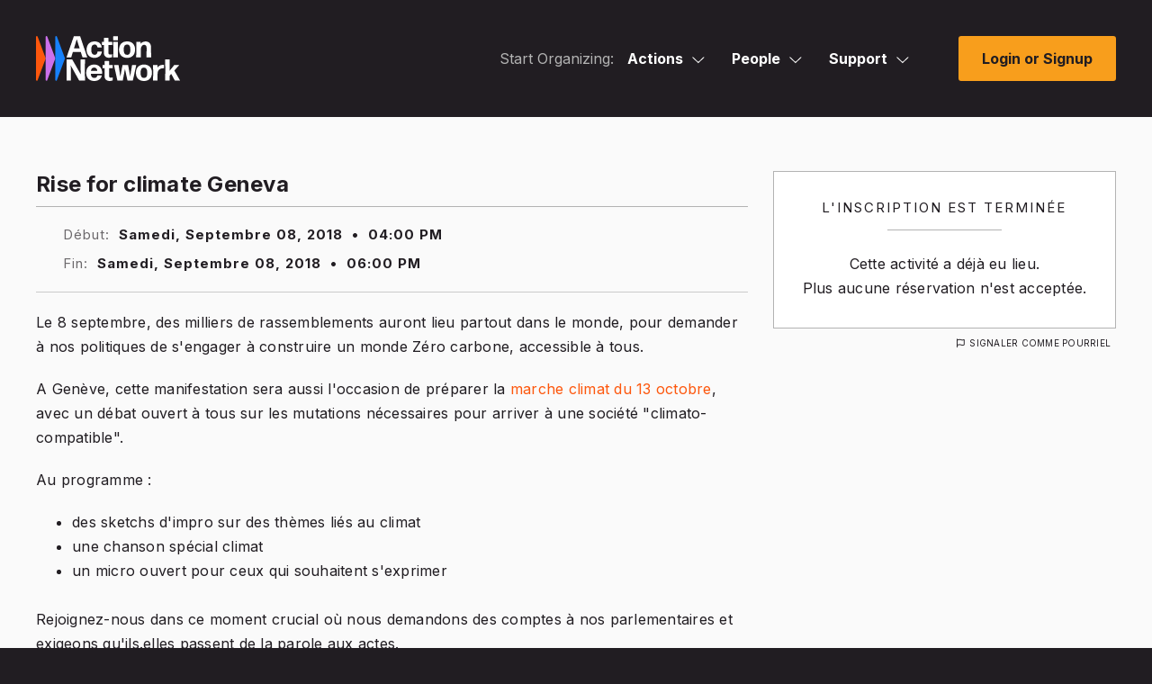

--- FILE ---
content_type: application/javascript
request_url: https://actionnetwork.org/includes/dist/bundle-06d394ad95b880d7b3f0.js
body_size: 63337
content:
/*! For license information please see bundle-06d394ad95b880d7b3f0.js.LICENSE.txt */
(()=>{var t={6:(t,e,r)=>{"use strict";r.r(e),r.d(e,{default:()=>v});var n=r(891);function i(t){return i="function"==typeof Symbol&&"symbol"==typeof Symbol.iterator?function(t){return typeof t}:function(t){return t&&"function"==typeof Symbol&&t.constructor===Symbol&&t!==Symbol.prototype?"symbol":typeof t},i(t)}function o(){o=function(){return e};var t,e={},r=Object.prototype,n=r.hasOwnProperty,a=Object.defineProperty||function(t,e,r){t[e]=r.value},s="function"==typeof Symbol?Symbol:{},c=s.iterator||"@@iterator",u=s.asyncIterator||"@@asyncIterator",l=s.toStringTag||"@@toStringTag";function f(t,e,r){return Object.defineProperty(t,e,{value:r,enumerable:!0,configurable:!0,writable:!0}),t[e]}try{f({},"")}catch(t){f=function(t,e,r){return t[e]=r}}function h(t,e,r,n){var i=e&&e.prototype instanceof b?e:b,o=Object.create(i.prototype),s=new L(n||[]);return a(o,"_invoke",{value:T(t,r,s)}),o}function p(t,e,r){try{return{type:"normal",arg:t.call(e,r)}}catch(t){return{type:"throw",arg:t}}}e.wrap=h;var d="suspendedStart",y="suspendedYield",v="executing",m="completed",g={};function b(){}function w(){}function _(){}var O={};f(O,c,(function(){return this}));var k=Object.getPrototypeOf,E=k&&k(k(M([])));E&&E!==r&&n.call(E,c)&&(O=E);var x=_.prototype=b.prototype=Object.create(O);function j(t){["next","throw","return"].forEach((function(e){f(t,e,(function(t){return this._invoke(e,t)}))}))}function S(t,e){function r(o,a,s,c){var u=p(t[o],t,a);if("throw"!==u.type){var l=u.arg,f=l.value;return f&&"object"==i(f)&&n.call(f,"__await")?e.resolve(f.__await).then((function(t){r("next",t,s,c)}),(function(t){r("throw",t,s,c)})):e.resolve(f).then((function(t){l.value=t,s(l)}),(function(t){return r("throw",t,s,c)}))}c(u.arg)}var o;a(this,"_invoke",{value:function(t,n){function i(){return new e((function(e,i){r(t,n,e,i)}))}return o=o?o.then(i,i):i()}})}function T(e,r,n){var i=d;return function(o,a){if(i===v)throw Error("Generator is already running");if(i===m){if("throw"===o)throw a;return{value:t,done:!0}}for(n.method=o,n.arg=a;;){var s=n.delegate;if(s){var c=A(s,n);if(c){if(c===g)continue;return c}}if("next"===n.method)n.sent=n._sent=n.arg;else if("throw"===n.method){if(i===d)throw i=m,n.arg;n.dispatchException(n.arg)}else"return"===n.method&&n.abrupt("return",n.arg);i=v;var u=p(e,r,n);if("normal"===u.type){if(i=n.done?m:y,u.arg===g)continue;return{value:u.arg,done:n.done}}"throw"===u.type&&(i=m,n.method="throw",n.arg=u.arg)}}}function A(e,r){var n=r.method,i=e.iterator[n];if(i===t)return r.delegate=null,"throw"===n&&e.iterator.return&&(r.method="return",r.arg=t,A(e,r),"throw"===r.method)||"return"!==n&&(r.method="throw",r.arg=new TypeError("The iterator does not provide a '"+n+"' method")),g;var o=p(i,e.iterator,r.arg);if("throw"===o.type)return r.method="throw",r.arg=o.arg,r.delegate=null,g;var a=o.arg;return a?a.done?(r[e.resultName]=a.value,r.next=e.nextLoc,"return"!==r.method&&(r.method="next",r.arg=t),r.delegate=null,g):a:(r.method="throw",r.arg=new TypeError("iterator result is not an object"),r.delegate=null,g)}function P(t){var e={tryLoc:t[0]};1 in t&&(e.catchLoc=t[1]),2 in t&&(e.finallyLoc=t[2],e.afterLoc=t[3]),this.tryEntries.push(e)}function C(t){var e=t.completion||{};e.type="normal",delete e.arg,t.completion=e}function L(t){this.tryEntries=[{tryLoc:"root"}],t.forEach(P,this),this.reset(!0)}function M(e){if(e||""===e){var r=e[c];if(r)return r.call(e);if("function"==typeof e.next)return e;if(!isNaN(e.length)){var o=-1,a=function r(){for(;++o<e.length;)if(n.call(e,o))return r.value=e[o],r.done=!1,r;return r.value=t,r.done=!0,r};return a.next=a}}throw new TypeError(i(e)+" is not iterable")}return w.prototype=_,a(x,"constructor",{value:_,configurable:!0}),a(_,"constructor",{value:w,configurable:!0}),w.displayName=f(_,l,"GeneratorFunction"),e.isGeneratorFunction=function(t){var e="function"==typeof t&&t.constructor;return!!e&&(e===w||"GeneratorFunction"===(e.displayName||e.name))},e.mark=function(t){return Object.setPrototypeOf?Object.setPrototypeOf(t,_):(t.__proto__=_,f(t,l,"GeneratorFunction")),t.prototype=Object.create(x),t},e.awrap=function(t){return{__await:t}},j(S.prototype),f(S.prototype,u,(function(){return this})),e.AsyncIterator=S,e.async=function(t,r,n,i,o){void 0===o&&(o=Promise);var a=new S(h(t,r,n,i),o);return e.isGeneratorFunction(r)?a:a.next().then((function(t){return t.done?t.value:a.next()}))},j(x),f(x,l,"Generator"),f(x,c,(function(){return this})),f(x,"toString",(function(){return"[object Generator]"})),e.keys=function(t){var e=Object(t),r=[];for(var n in e)r.push(n);return r.reverse(),function t(){for(;r.length;){var n=r.pop();if(n in e)return t.value=n,t.done=!1,t}return t.done=!0,t}},e.values=M,L.prototype={constructor:L,reset:function(e){if(this.prev=0,this.next=0,this.sent=this._sent=t,this.done=!1,this.delegate=null,this.method="next",this.arg=t,this.tryEntries.forEach(C),!e)for(var r in this)"t"===r.charAt(0)&&n.call(this,r)&&!isNaN(+r.slice(1))&&(this[r]=t)},stop:function(){this.done=!0;var t=this.tryEntries[0].completion;if("throw"===t.type)throw t.arg;return this.rval},dispatchException:function(e){if(this.done)throw e;var r=this;function i(n,i){return s.type="throw",s.arg=e,r.next=n,i&&(r.method="next",r.arg=t),!!i}for(var o=this.tryEntries.length-1;o>=0;--o){var a=this.tryEntries[o],s=a.completion;if("root"===a.tryLoc)return i("end");if(a.tryLoc<=this.prev){var c=n.call(a,"catchLoc"),u=n.call(a,"finallyLoc");if(c&&u){if(this.prev<a.catchLoc)return i(a.catchLoc,!0);if(this.prev<a.finallyLoc)return i(a.finallyLoc)}else if(c){if(this.prev<a.catchLoc)return i(a.catchLoc,!0)}else{if(!u)throw Error("try statement without catch or finally");if(this.prev<a.finallyLoc)return i(a.finallyLoc)}}}},abrupt:function(t,e){for(var r=this.tryEntries.length-1;r>=0;--r){var i=this.tryEntries[r];if(i.tryLoc<=this.prev&&n.call(i,"finallyLoc")&&this.prev<i.finallyLoc){var o=i;break}}o&&("break"===t||"continue"===t)&&o.tryLoc<=e&&e<=o.finallyLoc&&(o=null);var a=o?o.completion:{};return a.type=t,a.arg=e,o?(this.method="next",this.next=o.finallyLoc,g):this.complete(a)},complete:function(t,e){if("throw"===t.type)throw t.arg;return"break"===t.type||"continue"===t.type?this.next=t.arg:"return"===t.type?(this.rval=this.arg=t.arg,this.method="return",this.next="end"):"normal"===t.type&&e&&(this.next=e),g},finish:function(t){for(var e=this.tryEntries.length-1;e>=0;--e){var r=this.tryEntries[e];if(r.finallyLoc===t)return this.complete(r.completion,r.afterLoc),C(r),g}},catch:function(t){for(var e=this.tryEntries.length-1;e>=0;--e){var r=this.tryEntries[e];if(r.tryLoc===t){var n=r.completion;if("throw"===n.type){var i=n.arg;C(r)}return i}}throw Error("illegal catch attempt")},delegateYield:function(e,r,n){return this.delegate={iterator:M(e),resultName:r,nextLoc:n},"next"===this.method&&(this.arg=t),g}},e}function a(t,e,r,n,i,o,a){try{var s=t[o](a),c=s.value}catch(t){return void r(t)}s.done?e(c):Promise.resolve(c).then(n,i)}function s(t){return function(){var e=this,r=arguments;return new Promise((function(n,i){var o=t.apply(e,r);function s(t){a(o,n,i,s,c,"next",t)}function c(t){a(o,n,i,s,c,"throw",t)}s(void 0)}))}}function c(t,e){for(var r=0;r<e.length;r++){var n=e[r];n.enumerable=n.enumerable||!1,n.configurable=!0,"value"in n&&(n.writable=!0),Object.defineProperty(t,p(n.key),n)}}function u(){try{var t=!Boolean.prototype.valueOf.call(Reflect.construct(Boolean,[],(function(){})))}catch(t){}return(u=function(){return!!t})()}function l(t){return l=Object.setPrototypeOf?Object.getPrototypeOf.bind():function(t){return t.__proto__||Object.getPrototypeOf(t)},l(t)}function f(t,e){return f=Object.setPrototypeOf?Object.setPrototypeOf.bind():function(t,e){return t.__proto__=e,t},f(t,e)}function h(t,e,r){return(e=p(e))in t?Object.defineProperty(t,e,{value:r,enumerable:!0,configurable:!0,writable:!0}):t[e]=r,t}function p(t){var e=function(t){if("object"!=i(t)||!t)return t;var e=t[Symbol.toPrimitive];if(void 0!==e){var r=e.call(t,"string");if("object"!=i(r))return r;throw new TypeError("@@toPrimitive must return a primitive value.")}return String(t)}(t);return"symbol"==i(e)?e:e+""}function d(t,e,r){if("function"==typeof t?t===e:t.has(e))return arguments.length<3?e:r;throw new TypeError("Private element is not present on this object")}var y=new WeakSet,v=function(t){function e(){var t;!function(t,e){if(!(t instanceof e))throw new TypeError("Cannot call a class as a function")}(this,e);for(var r=arguments.length,n=new Array(r),o=0;o<r;o++)n[o]=arguments[o];return function(t,e){(function(t,e){if(e.has(t))throw new TypeError("Cannot initialize the same private elements twice on an object")})(t,e),e.add(t)}(t=function(t,e,r){return e=l(e),function(t,e){if(e&&("object"==i(e)||"function"==typeof e))return e;if(void 0!==e)throw new TypeError("Derived constructors may only return object or undefined");return function(t){if(void 0===t)throw new ReferenceError("this hasn't been initialised - super() hasn't been called");return t}(t)}(t,u()?Reflect.construct(e,r||[],l(t).constructor):e.apply(t,r))}(this,e,[].concat(n)),y),t}return function(t,e){if("function"!=typeof e&&null!==e)throw new TypeError("Super expression must either be null or a function");t.prototype=Object.create(e&&e.prototype,{constructor:{value:t,writable:!0,configurable:!0}}),Object.defineProperty(t,"prototype",{writable:!1}),e&&f(t,e)}(e,t),r=e,n=[{key:"connect",value:function(){}},{key:"initialize",value:function(){}},{key:"antiSpoofingCheckboxUpdated",value:function(t){this.antiSpoofingValue=t.target.checked}},{key:"antiSpoofingValueChanged",value:function(t,e){this.antiSpoofingSectionTarget.classList.toggle("hide",!t)}},{key:"groupNetworkCheckboxUpdated",value:function(t){this.groupNetworkCheckValue=t.target.checked}},{key:"groupNetworkCheckValueChanged",value:function(t,e){this.confirmDeleteSectionTarget.classList.toggle("hide",!t)}},{key:"verifyAdminClick",value:(p=s(o().mark((function t(e){return o().wrap((function(t){for(;;)switch(t.prev=t.next){case 0:if(e.preventDefault(),this.adminEmailValue=this.adminEmailInputTarget.value,d(y,this,k).call(this,this.adminEmailInputTarget).valid){t.next=5;break}return t.abrupt("return",Promise.resolve("Required fields are missing"));case 5:return t.next=7,d(y,this,m).call(this);case 7:t.sent.valid?this.requesterValidSectionTarget.classList.remove("hide"):(alert("Not an administrator"),this.requesterValidSectionTarget.classList.add("hide"));case 9:case"end":return t.stop()}}),t,this)}))),function(t){return p.apply(this,arguments)})},{key:"verifyEmailAndGroupClick",value:(h=s(o().mark((function t(e){var r;return o().wrap((function(t){for(;;)switch(t.prev=t.next){case 0:if(e.preventDefault(),d(y,this,k).call(this,this.activistLinkInputTarget).valid){t.next=5;break}return alert("Activist link is required"),t.abrupt("return");case 5:return t.next=7,d(y,this,b).call(this);case 7:(r=t.sent).valid?this.requiresGroupNetworkCheckValue?this.groupNetworkCheckSectionTarget.classList.remove("hide"):this.confirmDeleteSectionTarget.classList.remove("hide"):(alert(r.error),this.confirmDeleteSectionTarget.classList.add("hide"));case 9:case"end":return t.stop()}}),t,this)}))),function(t){return h.apply(this,arguments)})},{key:"deleteActivist",value:(a=s(o().mark((function t(e){var r,n,i,a,s;return o().wrap((function(t){for(;;)switch(t.prev=t.next){case 0:if(e.preventDefault(),!(r=this.formTarget).checkValidity()){t.next=21;break}return(n=this.deleteButtonTarget).value="Deleting...",n.disabled=!0,n.classList.add("disabled"),i=new FormData(r),t.prev=8,t.next=11,fetch(r.action,{method:r.method,body:i});case 11:a=t.sent,(s=a.url)&&d(y,this,E).call(this,s,n),t.next=19;break;case 16:t.prev=16,t.t0=t.catch(8),alert("Error: "+t.t0);case 19:t.next=22;break;case 21:r.reportValidity();case 22:case"end":return t.stop()}}),t,this,[[8,16]])}))),function(t){return a.apply(this,arguments)})}],n&&c(r.prototype,n),Object.defineProperty(r,"prototype",{writable:!1}),r;var r,n,a,h,p}(n.xI);function m(){return g.apply(this,arguments)}function g(){return(g=s(o().mark((function t(){var e;return o().wrap((function(t){for(;;)switch(t.prev=t.next){case 0:return e="/permissions/verify_administrator?group_permalink=".concat(this.groupPermalinkValue,"&email=").concat(encodeURIComponent(this.adminEmailValue)),t.next=3,d(y,this,_).call(this,e);case 3:return t.abrupt("return",t.sent);case 4:case"end":return t.stop()}}),t,this)})))).apply(this,arguments)}function b(){return w.apply(this,arguments)}function w(){return(w=s(o().mark((function t(){var e;return o().wrap((function(t){for(;;)switch(t.prev=t.next){case 0:return e="/permissions/verify_user?group_permalink=".concat(this.groupPermalinkValue,"&activist-record=").concat(this.activistLinkInputTarget.value),t.next=3,d(y,this,_).call(this,e);case 3:return t.abrupt("return",t.sent);case 4:case"end":return t.stop()}}),t,this)})))).apply(this,arguments)}function _(t){return O.apply(this,arguments)}function O(){return(O=s(o().mark((function t(e){var r,n,i;return o().wrap((function(t){for(;;)switch(t.prev=t.next){case 0:return t.prev=0,t.next=3,fetch(e);case 3:return r=t.sent,t.next=6,r.json();case 6:return n=t.sent,t.abrupt("return",{valid:"true"===n.ok,error:null});case 10:return t.prev=10,t.t0=t.catch(0),i=t.t0.message&&!t.t0.name.includes("SyntaxError")?t.t0.message:"An error occurred",t.abrupt("return",{valid:!1,error:i});case 14:case"end":return t.stop()}}),t,null,[[0,10]])})))).apply(this,arguments)}function k(){for(var t={valid:!0},e=arguments.length,r=new Array(e),n=0;n<e;n++)r[n]=arguments[n];return r.forEach((function(e){""===e.value.trim()?(e.classList.add("error_input"),t.valid=!1):e.classList.remove("error_input")})),t}function E(t,e){return x.apply(this,arguments)}function x(){return(x=s(o().mark((function t(e,r){var n;return o().wrap((function(t){for(;;)switch(t.prev=t.next){case 0:n=setInterval(s(o().mark((function t(){var i,a;return o().wrap((function(t){for(;;)switch(t.prev=t.next){case 0:return t.prev=0,t.next=3,fetch(e);case 3:return i=t.sent,t.next=6,i.json();case 6:"done"===(a=t.sent).status?(clearInterval(n),alert("All done!"),window.location.reload()):a.status.includes("error")&&(clearInterval(n),alert(a.status),r.value="Delete",r.disabled=!1,r.classList.remove("disabled")),t.next=17;break;case 10:t.prev=10,t.t0=t.catch(0),clearInterval(n),alert("Polling error: "+t.t0),r.value="Delete",r.disabled=!1,r.classList.remove("disabled");case 17:case"end":return t.stop()}}),t,null,[[0,10]])}))),1e4);case 2:case"end":return t.stop()}}),t)})))).apply(this,arguments)}h(v,"targets",["antiSpoofingSection","adminEmailInput","requesterValidSection","activistLinkInput","groupNetworkCheckSection","confirmDeleteSection","form","deleteButton"]),h(v,"values",{groupPermalink:String,adminEmail:String,actvistValid:{type:Boolean,default:!1},requiresGroupNetworkCheck:{type:Boolean,default:!1},groupNetworkCheck:{type:Boolean,default:!1},antiSpoofing:{type:Boolean,default:!1},requesterValid:{type:Boolean,default:!1}})},55:(t,e,r)=>{"use strict";function n(t){return n="function"==typeof Symbol&&"symbol"==typeof Symbol.iterator?function(t){return typeof t}:function(t){return t&&"function"==typeof Symbol&&t.constructor===Symbol&&t!==Symbol.prototype?"symbol":typeof t},n(t)}function i(t,e){for(var r=0;r<e.length;r++){var n=e[r];n.enumerable=n.enumerable||!1,n.configurable=!0,"value"in n&&(n.writable=!0),Object.defineProperty(t,c(n.key),n)}}function o(){try{var t=!Boolean.prototype.valueOf.call(Reflect.construct(Boolean,[],(function(){})))}catch(t){}return(o=function(){return!!t})()}function a(t){return a=Object.setPrototypeOf?Object.getPrototypeOf.bind():function(t){return t.__proto__||Object.getPrototypeOf(t)},a(t)}function s(t,e){return s=Object.setPrototypeOf?Object.setPrototypeOf.bind():function(t,e){return t.__proto__=e,t},s(t,e)}function c(t){var e=function(t){if("object"!=n(t)||!t)return t;var e=t[Symbol.toPrimitive];if(void 0!==e){var r=e.call(t,"string");if("object"!=n(r))return r;throw new TypeError("@@toPrimitive must return a primitive value.")}return String(t)}(t);return"symbol"==n(e)?e:e+""}r.r(e),r.d(e,{default:()=>h});var u,l,f,h=function(t){function e(){return function(t,e){if(!(t instanceof e))throw new TypeError("Cannot call a class as a function")}(this,e),function(t,e,r){return e=a(e),function(t,e){if(e&&("object"==n(e)||"function"==typeof e))return e;if(void 0!==e)throw new TypeError("Derived constructors may only return object or undefined");return function(t){if(void 0===t)throw new ReferenceError("this hasn't been initialised - super() hasn't been called");return t}(t)}(t,o()?Reflect.construct(e,r||[],a(t).constructor):e.apply(t,r))}(this,e,arguments)}return function(t,e){if("function"!=typeof e&&null!==e)throw new TypeError("Super expression must either be null or a function");t.prototype=Object.create(e&&e.prototype,{constructor:{value:t,writable:!0,configurable:!0}}),Object.defineProperty(t,"prototype",{writable:!1}),e&&s(t,e)}(e,t),r=e,(c=[{key:"connect",value:function(){var t=this;$(this.conditionsWrapTarget).on("change","select.js-conditions_select",(function(e){t.deduplicateConditions(e.currentTarget)}))}},{key:"initialize",value:function(){}},{key:"addCondition",value:function(){var t=$(this.blankConditionWrapTarget).children().clone(),e=this.conditionsWrapTarget;$(e).append(t),t.find("select.js-form_select2_uninitialized").select2({allowClear:!0,closeOnSelect:!1,matcher:function(t,e,r){if(0==t.length)return!0;if(1==t.split(" ").length)return-1!=e.toUpperCase().indexOf(t.toUpperCase());keywords=t.split(/ |,|\[|\]|\(|\)/);for(var n=0;n<keywords.length;n++)if(-1==e.toUpperCase().indexOf(keywords[n].toUpperCase()))return null;return e}})}},{key:"removeCondition",value:function(){var t=event.currentTarget,e=this.conditionTargets.find((function(e){return e.contains(t)}));e&&e.remove()}},{key:"deduplicateConditions",value:function(t){var e=$(this.conditionSelectTargets).not(t),r=[];e.each((function(){var t=$(this).val();""!=t&&r.push(t)})),r.includes($(t).val())&&$(t).select2("val","").trigger("change")}},{key:"validateForm",value:function(){var t=!1;$(this.conditionsWrapTargets).find("select, input").removeClass("required"),$(this.blankConditionWrapTargets).find("select, input").removeClass("required"),$(this.conditionsWrapTarget).find("select, input").not(".js-form_select2 input, .js-form_select2_uninitialized input").each((function(){""==$(this).val()?(t=!0,$(this).addClass("error_input")):$(this).removeClass("error_input")})),t&&(event.stopImmediatePropagation(),event.preventDefault())}}])&&i(r.prototype,c),Object.defineProperty(r,"prototype",{writable:!1}),r;var r,c}(r(891).xI);u=h,f=["blankConditionWrap","conditionsWrap","condition","conditionSelect"],(l=c(l="targets"))in u?Object.defineProperty(u,l,{value:f,enumerable:!0,configurable:!0,writable:!0}):u[l]=f},61:(t,e,r)=>{"use strict";r.r(e),r.d(e,{default:()=>d});var n=r(957);function i(t,e){var r=Object.keys(t);if(Object.getOwnPropertySymbols){var n=Object.getOwnPropertySymbols(t);e&&(n=n.filter((function(e){return Object.getOwnPropertyDescriptor(t,e).enumerable}))),r.push.apply(r,n)}return r}function o(t){for(var e=1;e<arguments.length;e++){var r=null!=arguments[e]?arguments[e]:{};e%2?i(Object(r),!0).forEach((function(e){h(t,e,r[e])})):Object.getOwnPropertyDescriptors?Object.defineProperties(t,Object.getOwnPropertyDescriptors(r)):i(Object(r)).forEach((function(e){Object.defineProperty(t,e,Object.getOwnPropertyDescriptor(r,e))}))}return t}function a(t){return a="function"==typeof Symbol&&"symbol"==typeof Symbol.iterator?function(t){return typeof t}:function(t){return t&&"function"==typeof Symbol&&t.constructor===Symbol&&t!==Symbol.prototype?"symbol":typeof t},a(t)}function s(t,e){for(var r=0;r<e.length;r++){var n=e[r];n.enumerable=n.enumerable||!1,n.configurable=!0,"value"in n&&(n.writable=!0),Object.defineProperty(t,p(n.key),n)}}function c(){try{var t=!Boolean.prototype.valueOf.call(Reflect.construct(Boolean,[],(function(){})))}catch(t){}return(c=function(){return!!t})()}function u(){return u="undefined"!=typeof Reflect&&Reflect.get?Reflect.get.bind():function(t,e,r){var n=function(t,e){for(;!{}.hasOwnProperty.call(t,e)&&null!==(t=l(t)););return t}(t,e);if(n){var i=Object.getOwnPropertyDescriptor(n,e);return i.get?i.get.call(arguments.length<3?t:r):i.value}},u.apply(null,arguments)}function l(t){return l=Object.setPrototypeOf?Object.getPrototypeOf.bind():function(t){return t.__proto__||Object.getPrototypeOf(t)},l(t)}function f(t,e){return f=Object.setPrototypeOf?Object.setPrototypeOf.bind():function(t,e){return t.__proto__=e,t},f(t,e)}function h(t,e,r){return(e=p(e))in t?Object.defineProperty(t,e,{value:r,enumerable:!0,configurable:!0,writable:!0}):t[e]=r,t}function p(t){var e=function(t){if("object"!=a(t)||!t)return t;var e=t[Symbol.toPrimitive];if(void 0!==e){var r=e.call(t,"string");if("object"!=a(r))return r;throw new TypeError("@@toPrimitive must return a primitive value.")}return String(t)}(t);return"symbol"==a(e)?e:e+""}var d=function(t){function e(){var t;!function(t,e){if(!(t instanceof e))throw new TypeError("Cannot call a class as a function")}(this,e);for(var r=arguments.length,n=new Array(r),i=0;i<r;i++)n[i]=arguments[i];return h(t=function(t,e,r){return e=l(e),function(t,e){if(e&&("object"==a(e)||"function"==typeof e))return e;if(void 0!==e)throw new TypeError("Derived constructors may only return object or undefined");return function(t){if(void 0===t)throw new ReferenceError("this hasn't been initialised - super() hasn't been called");return t}(t)}(t,c()?Reflect.construct(e,r||[],l(t).constructor):e.apply(t,r))}(this,e,[].concat(n)),"DEFAULT_TRANSLATIONS",{my_activists_key:"Activists",scores:"Scores"}),t}return function(t,e){if("function"!=typeof e&&null!==e)throw new TypeError("Super expression must either be null or a function");t.prototype=Object.create(e&&e.prototype,{constructor:{value:t,writable:!0,configurable:!0}}),Object.defineProperty(t,"prototype",{writable:!1}),e&&f(t,e)}(e,t),r=e,n=[{key:"initialize",value:function(){var t,r,n;(t=e,r=this,"function"==typeof(n=u(l(1&3?t.prototype:t),"initialize",r))?function(t){return n.apply(r,t)}:n)([]),console.log("Template controller initialized with translations and i am now doing other things...",this.translationsValue)}},{key:"connect",value:function(){console.log("Template controller is connected!")}},{key:"greet",value:function(){console.log("hello world")}}],n&&s(r.prototype,n),Object.defineProperty(r,"prototype",{writable:!1}),r;var r,n}(n.default);h(d,"values",o(o({},n.default.values),{},{customValue:{type:Number,default:0}}))},80:(t,e,r)=>{"use strict";function n(t){return n="function"==typeof Symbol&&"symbol"==typeof Symbol.iterator?function(t){return typeof t}:function(t){return t&&"function"==typeof Symbol&&t.constructor===Symbol&&t!==Symbol.prototype?"symbol":typeof t},n(t)}function i(t,e){for(var r=0;r<e.length;r++){var n=e[r];n.enumerable=n.enumerable||!1,n.configurable=!0,"value"in n&&(n.writable=!0),Object.defineProperty(t,u(n.key),n)}}function o(){try{var t=!Boolean.prototype.valueOf.call(Reflect.construct(Boolean,[],(function(){})))}catch(t){}return(o=function(){return!!t})()}function a(t){return a=Object.setPrototypeOf?Object.getPrototypeOf.bind():function(t){return t.__proto__||Object.getPrototypeOf(t)},a(t)}function s(t,e){return s=Object.setPrototypeOf?Object.setPrototypeOf.bind():function(t,e){return t.__proto__=e,t},s(t,e)}function c(t,e,r){return(e=u(e))in t?Object.defineProperty(t,e,{value:r,enumerable:!0,configurable:!0,writable:!0}):t[e]=r,t}function u(t){var e=function(t){if("object"!=n(t)||!t)return t;var e=t[Symbol.toPrimitive];if(void 0!==e){var r=e.call(t,"string");if("object"!=n(r))return r;throw new TypeError("@@toPrimitive must return a primitive value.")}return String(t)}(t);return"symbol"==n(e)?e:e+""}r.r(e),r.d(e,{default:()=>l});var l=function(t){function e(){return function(t,e){if(!(t instanceof e))throw new TypeError("Cannot call a class as a function")}(this,e),function(t,e,r){return e=a(e),function(t,e){if(e&&("object"==n(e)||"function"==typeof e))return e;if(void 0!==e)throw new TypeError("Derived constructors may only return object or undefined");return function(t){if(void 0===t)throw new ReferenceError("this hasn't been initialised - super() hasn't been called");return t}(t)}(t,o()?Reflect.construct(e,r||[],a(t).constructor):e.apply(t,r))}(this,e,arguments)}return function(t,e){if("function"!=typeof e&&null!==e)throw new TypeError("Super expression must either be null or a function");t.prototype=Object.create(e&&e.prototype,{constructor:{value:t,writable:!0,configurable:!0}}),Object.defineProperty(t,"prototype",{writable:!1}),e&&s(t,e)}(e,t),r=e,(c=[{key:"connect",value:function(){}},{key:"getJumpOptionData",value:function(){try{return{text:$(this.nameTextTarget).text(),value:this.filterKeyValue,sectionTitle:this.sectionTitleValue}}catch(t){return console.error("Error getting jump option data:",t,this.element,this.filterKeyValue),null}}},{key:"matchesKey",value:function(t){return this.filterKeyValue===t}},{key:"jumpToFilter",value:function(){this.expand();var t=this.element.getBoundingClientRect().top+window.pageYOffset-50;window.scrollTo({top:t,behavior:"smooth"})}},{key:"isFilterHidden",value:function(){return!("none"!=$(this.element).css("display"))}},{key:"expand",value:function(){$(this.element.closest(".sies_head")).addClass("sies_head-selected sies_head-active"),$(this.element.closest(".js-single_include_exclude_cols_wrap")).removeClass("hide");var t=this.tryFindAccordion();t&&t.setOpenState(!0)}},{key:"tryFindAccordion",value:function(){return this.application.getControllerForElementAndIdentifier(this.element,"targeting-accordion")}},{key:"hasController",value:function(t){return!!this.application.getControllerForElementAndIdentifier(this.element,t)}},{key:"getController",value:function(t){return this.application.getControllerForElementAndIdentifier(this.element,t)}}])&&i(r.prototype,c),Object.defineProperty(r,"prototype",{writable:!1}),r;var r,c}(r(891).xI);c(l,"targets",["nameText"]),c(l,"values",{sectionTitle:String,sectionKey:String,filterKey:String})},92:(t,e,r)=>{"use strict";r.r(e),r.d(e,{default:()=>h});var n=r(891),i=r(105);function o(t){return o="function"==typeof Symbol&&"symbol"==typeof Symbol.iterator?function(t){return typeof t}:function(t){return t&&"function"==typeof Symbol&&t.constructor===Symbol&&t!==Symbol.prototype?"symbol":typeof t},o(t)}function a(t,e){for(var r=0;r<e.length;r++){var n=e[r];n.enumerable=n.enumerable||!1,n.configurable=!0,"value"in n&&(n.writable=!0),Object.defineProperty(t,f(n.key),n)}}function s(){try{var t=!Boolean.prototype.valueOf.call(Reflect.construct(Boolean,[],(function(){})))}catch(t){}return(s=function(){return!!t})()}function c(t){return c=Object.setPrototypeOf?Object.getPrototypeOf.bind():function(t){return t.__proto__||Object.getPrototypeOf(t)},c(t)}function u(t,e){return u=Object.setPrototypeOf?Object.setPrototypeOf.bind():function(t,e){return t.__proto__=e,t},u(t,e)}function l(t,e,r){return(e=f(e))in t?Object.defineProperty(t,e,{value:r,enumerable:!0,configurable:!0,writable:!0}):t[e]=r,t}function f(t){var e=function(t){if("object"!=o(t)||!t)return t;var e=t[Symbol.toPrimitive];if(void 0!==e){var r=e.call(t,"string");if("object"!=o(r))return r;throw new TypeError("@@toPrimitive must return a primitive value.")}return String(t)}(t);return"symbol"==o(e)?e:e+""}var h=function(t){function e(){var t;!function(t,e){if(!(t instanceof e))throw new TypeError("Cannot call a class as a function")}(this,e);for(var r=arguments.length,n=new Array(r),i=0;i<r;i++)n[i]=arguments[i];return l(t=function(t,e,r){return e=c(e),function(t,e){if(e&&("object"==o(e)||"function"==typeof e))return e;if(void 0!==e)throw new TypeError("Derived constructors may only return object or undefined");return function(t){if(void 0===t)throw new ReferenceError("this hasn't been initialised - super() hasn't been called");return t}(t)}(t,s()?Reflect.construct(e,r||[],c(t).constructor):e.apply(t,r))}(this,e,[].concat(n)),"CAN_JS_EVENT_BRIDGE",window.CanJsEventBridge),t}return function(t,e){if("function"!=typeof e&&null!==e)throw new TypeError("Super expression must either be null or a function");t.prototype=Object.create(e&&e.prototype,{constructor:{value:t,writable:!0,configurable:!0}}),Object.defineProperty(t,"prototype",{writable:!1}),e&&u(t,e)}(e,t),r=e,(n=[{key:"connect",value:function(){CAN_JS_EVENT_BRIDGE.addEventListener(CanJsEventBridge.EVENT_NAMES.LIST_META_DATA_CHANGED,this.handleListChanged.bind(this))}},{key:"disconnect",value:function(){CAN_JS_EVENT_BRIDGE.removeEventListener(CanJsEventBridge.EVENT_NAMES.LIST_META_DATA_CHANGED,this.handleListChanged.bind(this))}},{key:"crossDataEnabledValueChanged",value:function(t,e){t?((this.inputTargets||[]).forEach((function(t){t.classList.remove("disabled")})),(this.hideWhenCrossDataDisabledTargets||[]).forEach((function(t){t.classList.remove("hide")}))):((this.inputTargets||[]).forEach((function(r){r.classList.add("disabled"),!0===e&&!1===t&&(r.value="",r.setAttribute("value",""),r.removeAttribute("checked"))})),(this.hideWhenCrossDataDisabledTargets||[]).forEach((function(t){t.classList.add("hide")})))}},{key:"showCrossDataOptInModalLinkValueChanged",value:function(t){t?this.optInLinkTarget.classList.remove("hide"):this.optInLinkTarget.classList.add("hide")}},{key:"handleListChanged",value:function(t){var e;if(t&&t.detail&&null!==(e=t.detail)&&void 0!==e&&e.permalink){var r=(0,i.l)(t),n=r.showCrossDataOptInModalLink,o=r.crossDataEnabled;this.showCrossDataOptInModalLinkValue=n,this.crossDataEnabledValue=o}else console.warn("CrossDataOptInModalController: handleTargetingAjaxLoad called without event detail",t)}}])&&a(r.prototype,n),Object.defineProperty(r,"prototype",{writable:!1}),r;var r,n}(n.xI);l(h,"targets",["input","optInLink","hideWhenCrossDataDisabled"]),l(h,"values",{crossDataEnabled:Boolean,showCrossDataOptInModalLink:Boolean})},105:(t,e,r)=>{"use strict";function n(t){var e;if(t&&t.detail&&null!==(e=t.detail)&&void 0!==e&&e.permalink){var r=t.detail,n=r.permalink,i=r.is_personal_list,o=r.is_partner,a=r.cross_data_enabled,s=r.cross_data_opted_out,c=r.user_has_group_settings_permission;return{permalink:n,showCrossDataOptInModalLink:!a&&!0!==s&&(c||!o&&!i),canOptIn:o&&!a&&c&&!0!==s,showPartnerAdvertisement:!o,crossDataEnabled:a}}console.warn("GetCrossDataShowOptionsFromListMetaEvent called without event detail",t)}r.d(e,{l:()=>n})},221:(t,e,r)=>{var n={"./_template_for_controller.js":61,"./ab_tests_controller.js":55,"./ab_tests_default_toggle_controller.js":748,"./ab_tests_form_controller.js":700,"./action_keywords_button_controller.js":696,"./auto_submit_controller.js":672,"./base_translations_controller.js":957,"./create_test_modal_controller.js":833,"./cross_data_filter_controller.js":92,"./cross_data_opt_in_modal_controller.js":955,"./event_emitter_controller.js":527,"./gdpr_user_deletes_controller.js":6,"./ladders_skip_days_controller.js":355,"./liquid_search_controller.js":723,"./list_search_controller.js":423,"./map_ui_controller-min.js":222,"./map_ui_controller.js":443,"./mapbox_map_controller.js":374,"./mobile_autoresponse_option_label_disabler_controller.js":961,"./predictive_engagement_ad_controller.js":921,"./predictive_engagement_toolbox_controller.js":968,"./random_limit_warning_controller.js":692,"./shapefile_management_controller.js":265,"./targeting_accordion_controller.js":338,"./targeting_filter_item_controller.js":80,"./targeting_filter_jump_select_controller.js":824};function i(t){var e=o(t);return r(e)}function o(t){if(!r.o(n,t)){var e=new Error("Cannot find module '"+t+"'");throw e.code="MODULE_NOT_FOUND",e}return n[t]}i.keys=function(){return Object.keys(n)},i.resolve=o,t.exports=i,i.id=221},222:(t,e,r)=>{"use strict";r.r(e),r.d(e,{default:()=>h});var n=r(891),i=r(752);function o(t){return o="function"==typeof Symbol&&"symbol"==typeof Symbol.iterator?function(t){return typeof t}:function(t){return t&&"function"==typeof Symbol&&t.constructor===Symbol&&t!==Symbol.prototype?"symbol":typeof t},o(t)}function a(t,e){for(var r=0;r<e.length;r++){var n=e[r];n.enumerable=n.enumerable||!1,n.configurable=!0,"value"in n&&(n.writable=!0),Object.defineProperty(t,f(n.key),n)}}function s(){try{var t=!Boolean.prototype.valueOf.call(Reflect.construct(Boolean,[],(function(){})))}catch(t){}return(s=function(){return!!t})()}function c(t){return c=Object.setPrototypeOf?Object.getPrototypeOf.bind():function(t){return t.__proto__||Object.getPrototypeOf(t)},c(t)}function u(t,e){return u=Object.setPrototypeOf?Object.setPrototypeOf.bind():function(t,e){return t.__proto__=e,t},u(t,e)}function l(t,e,r){return(e=f(e))in t?Object.defineProperty(t,e,{value:r,enumerable:!0,configurable:!0,writable:!0}):t[e]=r,t}function f(t){var e=function(t){if("object"!=o(t)||!t)return t;var e=t[Symbol.toPrimitive];if(void 0!==e){var r=e.call(t,"string");if("object"!=o(r))return r;throw new TypeError("@@toPrimitive must return a primitive value.")}return String(t)}(t);return"symbol"==o(e)?e:e+""}var h=function(t){function e(){return function(t,e){if(!(t instanceof e))throw new TypeError("Cannot call a class as a function")}(this,e),function(t,e,r){return e=c(e),function(t,e){if(e&&("object"==o(e)||"function"==typeof e))return e;if(void 0!==e)throw new TypeError("Derived constructors may only return object or undefined");return function(t){if(void 0===t)throw new ReferenceError("this hasn't been initialised - super() hasn't been called");return t}(t)}(t,s()?Reflect.construct(e,r||[],c(t).constructor):e.apply(t,r))}(this,e,arguments)}return function(t,e){if("function"!=typeof e&&null!==e)throw new TypeError("Super expression must either be null or a function");t.prototype=Object.create(e&&e.prototype,{constructor:{value:t,writable:!0,configurable:!0}}),Object.defineProperty(t,"prototype",{writable:!1}),e&&u(t,e)}(e,t),r=e,n=[{key:"connect",value:function(){var t=this;(0,i.d7)(this,{wait:500}),(this.hasTriggerOnConnectValue&&!1===this.triggerOnConnectValue||this.virtualEventTarget.checked)&&this.toggleableTargets.forEach((function(e){e.classList.toggle(t.hideClass)})),this.virtualEventTarget.checked&&!this.mapLabelTarget.classList.contains(this.hideClass)&&this.mapLabelTarget.classList.add(this.hideClass)}},{key:"toggle",value:function(t){var e=this;console.log("toggle"),t.preventDefault(),this.toggleableTargets.forEach((function(t){if(e.hasHideClass){var r=$(t);t.classList.contains(e.hideClass)?(e.hideClasses.forEach((function(e){t.classList.remove(e)})),r.hide().slideDown(),e.mapboxMapOutlets.forEach((function(t){t.map.resize()}))):r.slideUp((function(){e.hideClasses.forEach((function(e){t.classList.add(e)}))}))}}))}},{key:"disableMap",value:function(t){t.preventDefault(),this.virtualEventTarget.checked?(this.mapLabelTarget.classList.add(this.hideClass),this.mapToggleTarget.checked&&!this.toggleableTarget.classList.contains(this.hideClass)&&this.toggle(t)):(this.mapLabelTarget.classList.remove(this.hideClass),this.mapToggleTarget.checked&&this.toggleableTarget.classList.contains(this.hideClass)&&this.toggle(t))}},{key:"hasRequiredLocationFields",value:function(){return!![this.zipcodeTarget.value,this.addressTarget.value,this.cityTarget.value,this.countryTarget.value].every((function(t){return t.length>0}))&&("US"===this.countryTarget.value?this.stateTarget.value:this.stateNotUsTarget.value).length>0}},{key:"positionMap",value:function(){var t=this;this.hasRequiredLocationFields()&&this.hasMapboxMapOutlet&&this.mapboxMapOutlets.forEach((function(e){e.element.setAttribute("data-mapbox-map-address-value","".concat(t.addressTarget.value,", ").concat(t.cityTarget.value,", ").concat(t.stateField(),", ").concat(t.zipcodeTarget.value))}))}},{key:"stateField",value:function(){return"US"===this.countryTarget.value?this.stateTarget.value:this.stateNotUsTarget.value}}],n&&a(r.prototype,n),Object.defineProperty(r,"prototype",{writable:!1}),r;var r,n}(n.xI);l(h,"targets",["toggleable","mapToggle","mapLabel","virtualEvent","zipcode","address","city","state","stateNotUs","country","locationName","startDate","endDate"]),l(h,"values",{triggerOnConnect:{type:Boolean,default:!1}}),l(h,"outlets",["mapbox-map"]),l(h,"classes",["hide"]),l(h,"debounces",["positionMap"])},265:(t,e,r)=>{"use strict";function n(t){return n="function"==typeof Symbol&&"symbol"==typeof Symbol.iterator?function(t){return typeof t}:function(t){return t&&"function"==typeof Symbol&&t.constructor===Symbol&&t!==Symbol.prototype?"symbol":typeof t},n(t)}function i(t,e){var r=Object.keys(t);if(Object.getOwnPropertySymbols){var n=Object.getOwnPropertySymbols(t);e&&(n=n.filter((function(e){return Object.getOwnPropertyDescriptor(t,e).enumerable}))),r.push.apply(r,n)}return r}function o(){o=function(){return e};var t,e={},r=Object.prototype,i=r.hasOwnProperty,a=Object.defineProperty||function(t,e,r){t[e]=r.value},s="function"==typeof Symbol?Symbol:{},c=s.iterator||"@@iterator",u=s.asyncIterator||"@@asyncIterator",l=s.toStringTag||"@@toStringTag";function f(t,e,r){return Object.defineProperty(t,e,{value:r,enumerable:!0,configurable:!0,writable:!0}),t[e]}try{f({},"")}catch(t){f=function(t,e,r){return t[e]=r}}function h(t,e,r,n){var i=e&&e.prototype instanceof b?e:b,o=Object.create(i.prototype),s=new L(n||[]);return a(o,"_invoke",{value:T(t,r,s)}),o}function p(t,e,r){try{return{type:"normal",arg:t.call(e,r)}}catch(t){return{type:"throw",arg:t}}}e.wrap=h;var d="suspendedStart",y="suspendedYield",v="executing",m="completed",g={};function b(){}function w(){}function _(){}var O={};f(O,c,(function(){return this}));var k=Object.getPrototypeOf,E=k&&k(k(M([])));E&&E!==r&&i.call(E,c)&&(O=E);var x=_.prototype=b.prototype=Object.create(O);function j(t){["next","throw","return"].forEach((function(e){f(t,e,(function(t){return this._invoke(e,t)}))}))}function S(t,e){function r(o,a,s,c){var u=p(t[o],t,a);if("throw"!==u.type){var l=u.arg,f=l.value;return f&&"object"==n(f)&&i.call(f,"__await")?e.resolve(f.__await).then((function(t){r("next",t,s,c)}),(function(t){r("throw",t,s,c)})):e.resolve(f).then((function(t){l.value=t,s(l)}),(function(t){return r("throw",t,s,c)}))}c(u.arg)}var o;a(this,"_invoke",{value:function(t,n){function i(){return new e((function(e,i){r(t,n,e,i)}))}return o=o?o.then(i,i):i()}})}function T(e,r,n){var i=d;return function(o,a){if(i===v)throw Error("Generator is already running");if(i===m){if("throw"===o)throw a;return{value:t,done:!0}}for(n.method=o,n.arg=a;;){var s=n.delegate;if(s){var c=A(s,n);if(c){if(c===g)continue;return c}}if("next"===n.method)n.sent=n._sent=n.arg;else if("throw"===n.method){if(i===d)throw i=m,n.arg;n.dispatchException(n.arg)}else"return"===n.method&&n.abrupt("return",n.arg);i=v;var u=p(e,r,n);if("normal"===u.type){if(i=n.done?m:y,u.arg===g)continue;return{value:u.arg,done:n.done}}"throw"===u.type&&(i=m,n.method="throw",n.arg=u.arg)}}}function A(e,r){var n=r.method,i=e.iterator[n];if(i===t)return r.delegate=null,"throw"===n&&e.iterator.return&&(r.method="return",r.arg=t,A(e,r),"throw"===r.method)||"return"!==n&&(r.method="throw",r.arg=new TypeError("The iterator does not provide a '"+n+"' method")),g;var o=p(i,e.iterator,r.arg);if("throw"===o.type)return r.method="throw",r.arg=o.arg,r.delegate=null,g;var a=o.arg;return a?a.done?(r[e.resultName]=a.value,r.next=e.nextLoc,"return"!==r.method&&(r.method="next",r.arg=t),r.delegate=null,g):a:(r.method="throw",r.arg=new TypeError("iterator result is not an object"),r.delegate=null,g)}function P(t){var e={tryLoc:t[0]};1 in t&&(e.catchLoc=t[1]),2 in t&&(e.finallyLoc=t[2],e.afterLoc=t[3]),this.tryEntries.push(e)}function C(t){var e=t.completion||{};e.type="normal",delete e.arg,t.completion=e}function L(t){this.tryEntries=[{tryLoc:"root"}],t.forEach(P,this),this.reset(!0)}function M(e){if(e||""===e){var r=e[c];if(r)return r.call(e);if("function"==typeof e.next)return e;if(!isNaN(e.length)){var o=-1,a=function r(){for(;++o<e.length;)if(i.call(e,o))return r.value=e[o],r.done=!1,r;return r.value=t,r.done=!0,r};return a.next=a}}throw new TypeError(n(e)+" is not iterable")}return w.prototype=_,a(x,"constructor",{value:_,configurable:!0}),a(_,"constructor",{value:w,configurable:!0}),w.displayName=f(_,l,"GeneratorFunction"),e.isGeneratorFunction=function(t){var e="function"==typeof t&&t.constructor;return!!e&&(e===w||"GeneratorFunction"===(e.displayName||e.name))},e.mark=function(t){return Object.setPrototypeOf?Object.setPrototypeOf(t,_):(t.__proto__=_,f(t,l,"GeneratorFunction")),t.prototype=Object.create(x),t},e.awrap=function(t){return{__await:t}},j(S.prototype),f(S.prototype,u,(function(){return this})),e.AsyncIterator=S,e.async=function(t,r,n,i,o){void 0===o&&(o=Promise);var a=new S(h(t,r,n,i),o);return e.isGeneratorFunction(r)?a:a.next().then((function(t){return t.done?t.value:a.next()}))},j(x),f(x,l,"Generator"),f(x,c,(function(){return this})),f(x,"toString",(function(){return"[object Generator]"})),e.keys=function(t){var e=Object(t),r=[];for(var n in e)r.push(n);return r.reverse(),function t(){for(;r.length;){var n=r.pop();if(n in e)return t.value=n,t.done=!1,t}return t.done=!0,t}},e.values=M,L.prototype={constructor:L,reset:function(e){if(this.prev=0,this.next=0,this.sent=this._sent=t,this.done=!1,this.delegate=null,this.method="next",this.arg=t,this.tryEntries.forEach(C),!e)for(var r in this)"t"===r.charAt(0)&&i.call(this,r)&&!isNaN(+r.slice(1))&&(this[r]=t)},stop:function(){this.done=!0;var t=this.tryEntries[0].completion;if("throw"===t.type)throw t.arg;return this.rval},dispatchException:function(e){if(this.done)throw e;var r=this;function n(n,i){return s.type="throw",s.arg=e,r.next=n,i&&(r.method="next",r.arg=t),!!i}for(var o=this.tryEntries.length-1;o>=0;--o){var a=this.tryEntries[o],s=a.completion;if("root"===a.tryLoc)return n("end");if(a.tryLoc<=this.prev){var c=i.call(a,"catchLoc"),u=i.call(a,"finallyLoc");if(c&&u){if(this.prev<a.catchLoc)return n(a.catchLoc,!0);if(this.prev<a.finallyLoc)return n(a.finallyLoc)}else if(c){if(this.prev<a.catchLoc)return n(a.catchLoc,!0)}else{if(!u)throw Error("try statement without catch or finally");if(this.prev<a.finallyLoc)return n(a.finallyLoc)}}}},abrupt:function(t,e){for(var r=this.tryEntries.length-1;r>=0;--r){var n=this.tryEntries[r];if(n.tryLoc<=this.prev&&i.call(n,"finallyLoc")&&this.prev<n.finallyLoc){var o=n;break}}o&&("break"===t||"continue"===t)&&o.tryLoc<=e&&e<=o.finallyLoc&&(o=null);var a=o?o.completion:{};return a.type=t,a.arg=e,o?(this.method="next",this.next=o.finallyLoc,g):this.complete(a)},complete:function(t,e){if("throw"===t.type)throw t.arg;return"break"===t.type||"continue"===t.type?this.next=t.arg:"return"===t.type?(this.rval=this.arg=t.arg,this.method="return",this.next="end"):"normal"===t.type&&e&&(this.next=e),g},finish:function(t){for(var e=this.tryEntries.length-1;e>=0;--e){var r=this.tryEntries[e];if(r.finallyLoc===t)return this.complete(r.completion,r.afterLoc),C(r),g}},catch:function(t){for(var e=this.tryEntries.length-1;e>=0;--e){var r=this.tryEntries[e];if(r.tryLoc===t){var n=r.completion;if("throw"===n.type){var i=n.arg;C(r)}return i}}throw Error("illegal catch attempt")},delegateYield:function(e,r,n){return this.delegate={iterator:M(e),resultName:r,nextLoc:n},"next"===this.method&&(this.arg=t),g}},e}function a(t,e,r,n,i,o,a){try{var s=t[o](a),c=s.value}catch(t){return void r(t)}s.done?e(c):Promise.resolve(c).then(n,i)}function s(t){return function(){var e=this,r=arguments;return new Promise((function(n,i){var o=t.apply(e,r);function s(t){a(o,n,i,s,c,"next",t)}function c(t){a(o,n,i,s,c,"throw",t)}s(void 0)}))}}function c(t,e){for(var r=0;r<e.length;r++){var n=e[r];n.enumerable=n.enumerable||!1,n.configurable=!0,"value"in n&&(n.writable=!0),Object.defineProperty(t,p(n.key),n)}}function u(){try{var t=!Boolean.prototype.valueOf.call(Reflect.construct(Boolean,[],(function(){})))}catch(t){}return(u=function(){return!!t})()}function l(t){return l=Object.setPrototypeOf?Object.getPrototypeOf.bind():function(t){return t.__proto__||Object.getPrototypeOf(t)},l(t)}function f(t,e){return f=Object.setPrototypeOf?Object.setPrototypeOf.bind():function(t,e){return t.__proto__=e,t},f(t,e)}function h(t,e,r){return(e=p(e))in t?Object.defineProperty(t,e,{value:r,enumerable:!0,configurable:!0,writable:!0}):t[e]=r,t}function p(t){var e=function(t){if("object"!=n(t)||!t)return t;var e=t[Symbol.toPrimitive];if(void 0!==e){var r=e.call(t,"string");if("object"!=n(r))return r;throw new TypeError("@@toPrimitive must return a primitive value.")}return String(t)}(t);return"symbol"==n(e)?e:e+""}r.r(e),r.d(e,{default:()=>d});var d=function(t){function e(){return function(t,e){if(!(t instanceof e))throw new TypeError("Cannot call a class as a function")}(this,e),function(t,e,r){return e=l(e),function(t,e){if(e&&("object"==n(e)||"function"==typeof e))return e;if(void 0!==e)throw new TypeError("Derived constructors may only return object or undefined");return function(t){if(void 0===t)throw new ReferenceError("this hasn't been initialised - super() hasn't been called");return t}(t)}(t,u()?Reflect.construct(e,r||[],l(t).constructor):e.apply(t,r))}(this,e,arguments)}return function(t,e){if("function"!=typeof e&&null!==e)throw new TypeError("Super expression must either be null or a function");t.prototype=Object.create(e&&e.prototype,{constructor:{value:t,writable:!0,configurable:!0}}),Object.defineProperty(t,"prototype",{writable:!1}),e&&f(t,e)}(e,t),r=e,a=[{key:"connect",value:function(){console.log("Shapefile management controller connected"),this.updateStepDisplay()}},{key:"verifyGroup",value:(m=s(o().mark((function t(e){var r,n,i;return o().wrap((function(t){for(;;)switch(t.prev=t.next){case 0:if(e.preventDefault(),this.hideAllErrors(),r=this.groupPermalinkInputTarget.value.trim()){t.next=6;break}return this.showError("groupError","Please enter a group permalink"),t.abrupt("return");case 6:return t.prev=6,t.next=9,fetch("/permissions/verify_shapefile_group",{method:"POST",headers:{"Content-Type":"application/json","X-CSRF-Token":document.querySelector('[name="csrf-token"]').content},body:JSON.stringify({group_permalink:r})});case 9:return n=t.sent,t.next=12,n.json();case 12:(i=t.sent).valid?(this.groupPermalinkValue=r,this.groupVerifiedValue=!0,this.groupNameTarget.textContent=i.group_name,this.partnershipStatusTarget.textContent="Active Partner (".concat(i.partnership_type,")"),this.groupInfoSectionTarget.classList.remove("hide"),this.groupErrorSectionTarget.classList.add("hide"),this.nextButtonTarget.classList.remove("hide")):(this.showError("groupError",i.error||"Group verification failed"),this.groupInfoSectionTarget.classList.add("hide"),this.nextButtonTarget.classList.add("hide")),t.next=20;break;case 16:t.prev=16,t.t0=t.catch(6),this.showError("groupError","Error verifying group: "+t.t0.message),this.nextButtonTarget.classList.add("hide");case 20:case"end":return t.stop()}}),t,this,[[6,16]])}))),function(t){return m.apply(this,arguments)})},{key:"verifyAdmin",value:(v=s(o().mark((function t(e){var r,n,i;return o().wrap((function(t){for(;;)switch(t.prev=t.next){case 0:if(e.preventDefault(),this.hideAllErrors(),(r=this.adminEmailInputTarget.value.trim())&&this.validateEmail(r)){t.next=6;break}return this.showError("adminError","Please enter a valid email address"),t.abrupt("return");case 6:return t.prev=6,t.next=9,fetch("/permissions/verify_shapefile_admin",{method:"POST",headers:{"Content-Type":"application/json","X-CSRF-Token":document.querySelector('[name="csrf-token"]').content},body:JSON.stringify({group_permalink:this.groupPermalinkValue,email:r})});case 9:return n=t.sent,t.next=12,n.json();case 12:(i=t.sent).valid?(this.adminVerifiedValue=!0,this.adminInfoSectionTarget.classList.remove("hide"),this.adminErrorSectionTarget.classList.add("hide"),this.nextButtonTarget.classList.remove("hide")):(this.showError("adminError",i.error||"Administrator verification failed"),this.adminInfoSectionTarget.classList.add("hide"),this.nextButtonTarget.classList.add("hide")),t.next=20;break;case 16:t.prev=16,t.t0=t.catch(6),this.showError("adminError","Error verifying administrator: "+t.t0.message),this.nextButtonTarget.classList.add("hide");case 20:case"end":return t.stop()}}),t,this,[[6,16]])}))),function(t){return v.apply(this,arguments)})},{key:"toggleShapefileCheck",value:function(t){this.shapefileCheckValue=t.target.checked,this.shapefileCheckValue?(this.shapefileActionSectionTarget.classList.remove("hide"),this.nextButtonTarget.classList.remove("hide"),this.uploadNewSectionTarget.classList.remove("hide")):(this.shapefileActionSectionTarget.classList.add("hide"),this.existingShapefileInfoTarget.classList.add("hide"),this.uploadNewSectionTarget.classList.add("hide"),this.nextButtonTarget.classList.add("hide"))}},{key:"shapefileExists",value:function(t){t.preventDefault(),this.existingShapefileInfoTarget.classList.remove("hide"),this.nextButtonTarget.classList.remove("hide")}},{key:"shapefileDoesNotExist",value:function(t){t.preventDefault(),this.uploadNewSectionTarget.classList.remove("hide"),this.existingShapefileInfoTarget.classList.add("hide"),this.nextButtonTarget.disabled=!1}},{key:"handleFileUpload",value:(y=s(o().mark((function t(e){var r,n,i,a,s=this;return o().wrap((function(t){for(;;)switch(t.prev=t.next){case 0:if(r=e.target.files[0]){t.next=3;break}return t.abrupt("return");case 3:return this.hasSelectedFileNameTarget&&(this.selectedFileNameTarget.textContent=r.name),(n=new FormData).append("file",r),t.prev=6,t.next=9,fetch("/permissions/validate_shapefile",{method:"POST",headers:{"X-CSRF-Token":document.querySelector('[name="csrf-token"]').content},body:n});case 9:return i=t.sent,t.next=12,i.json();case 12:(a=t.sent).valid?(this.fileValidValue=!0,this.propertyKeysValue=a.property_keys,this.uploadCacheKeyValue=a.cache_key,this.fileNameTarget.textContent=r.name,this.featureCountTarget.textContent=a.feature_count,this.fileInfoSectionTarget.classList.remove("hide"),this.fileErrorSectionTarget.classList.add("hide"),a.warnings&&a.warnings.length>0&&this.displayWarnings(a.warnings),this.nextButtonTarget.classList.remove("hide")):(this.fileValidValue=!1,this.fileInfoSectionTarget.classList.add("hide"),this.fileErrorSectionTarget.classList.remove("hide"),this.errorListTarget.innerHTML="",a.errors.forEach((function(t){var e=document.createElement("li");e.textContent=t,s.errorListTarget.appendChild(e)})),a.warnings&&a.warnings.length>0&&this.displayWarnings(a.warnings),this.nextButtonTarget.classList.add("hide")),t.next=20;break;case 16:t.prev=16,t.t0=t.catch(6),this.showError("generalError","Error uploading file: "+t.t0.message),this.nextButtonTarget.classList.add("hide");case 20:case"end":return t.stop()}}),t,this,[[6,16]])}))),function(t){return y.apply(this,arguments)})},{key:"validatePrefix",value:function(t){var e=t.target.value;if(/^[a-z0-9]+$/i.test(e)&&e.length>0){if(this.prefixErrorTarget.classList.add("hide"),this.nextButtonTarget.classList.remove("hide"),this.hasPrefixPreviewTarget){var r=new Date,n=("0"+(r.getMonth()+1)).slice(-2)+("0"+r.getDate()).slice(-2)+r.getFullYear().toString().slice(-2);this.prefixPreviewTarget.textContent="Final prefix: ".concat(n,"_").concat(e.toLowerCase(),"_")}}else this.prefixErrorTarget.classList.remove("hide"),this.nextButtonTarget.classList.add("hide"),this.hasPrefixPreviewTarget&&(this.prefixPreviewTarget.textContent="")}},{key:"nextStep",value:function(t){t.preventDefault(),this.hideAllErrors(),5===this.stepValue&&(this.prefixValue=this.prefixInputTarget.value),this.stepValue<this.maxStepsValue&&this.stepValue++}},{key:"step6SectionTargetConnected",value:function(){this.displayPropertyKeys()}},{key:"displayPropertyKeys",value:function(){var t=this;this.propertyKeysValue&&0!==this.propertyKeysValue.length&&(this.propertyKeysSectionTarget.innerHTML="",this.propertyKeysValue.forEach((function(e,r){var n=document.createElement("div");n.className="mb10",n.innerHTML='\n        <label>\n          <input type="radio" \n                 name="property_key" \n                 value="'.concat(e.key,'"\n                 data-action="change->shapefile-management#selectPropertyKey">\n          <strong>').concat(e.key,":</strong> ").concat(e.value,"\n        </label>\n      "),t.propertyKeysSectionTarget.appendChild(n)})))}},{key:"selectPropertyKey",value:function(t){this.selectedPropertyKeyValue=t.target.value,this.processButtonTarget.classList.remove("hide")}},{key:"processShapefile",value:(d=s(o().mark((function t(e){var r,n;return o().wrap((function(t){for(;;)switch(t.prev=t.next){case 0:return e.preventDefault(),this.stepValue=7,this.processingSectionTarget.classList.remove("hide"),this.resultsWrapperTarget.classList.add("hide"),this.processButtonTarget.disabled=!0,t.prev=5,t.next=8,fetch("/permissions/process_shapefile",{method:"POST",headers:{"Content-Type":"application/json","X-CSRF-Token":document.querySelector('[name="csrf-token"]').content},body:JSON.stringify({prefix:this.prefixValue,property_key:this.selectedPropertyKeyValue,cache_key:this.uploadCacheKeyValue})});case 8:return r=t.sent,t.next=11,r.json();case 11:if(!(n=t.sent).success){t.next=19;break}return this.jobIdValue=n.job_id,this.showProcessingMessage("Processing shapefile... This may take a few minutes."),t.next=17,this.pollProcessingStatus();case 17:t.next=22;break;case 19:this.showError("generalError",n.error||"Failed to start processing"),this.processingSectionTarget.classList.add("hide"),this.processButtonTarget.disabled=!1;case 22:t.next=29;break;case 24:t.prev=24,t.t0=t.catch(5),this.showError("generalError","Error processing shapefile: "+t.t0.message),this.processingSectionTarget.classList.add("hide"),this.processButtonTarget.disabled=!1;case 29:case"end":return t.stop()}}),t,this,[[5,24]])}))),function(t){return d.apply(this,arguments)})},{key:"pollProcessingStatus",value:(p=s(o().mark((function t(){var e,r,n=this;return o().wrap((function(t){for(;;)switch(t.prev=t.next){case 0:return t.prev=1,t.next=4,fetch("/permissions/process_shapefile_status?job_id=".concat(this.jobIdValue));case 4:return e=t.sent,t.next=7,e.json();case 7:if((r=t.sent).success){t.next=10;break}throw new Error(r.error||"Failed to check status");case 10:t.t0=r.status,t.next="completed"===t.t0?13:"failed"===t.t0?15:"queued"===t.t0||"processing"===t.t0?16:19;break;case 13:return this.handleProcessingComplete(r),t.abrupt("return");case 15:throw new Error(r.message||"Processing failed");case 16:return t.next=18,new Promise((function(t){return setTimeout(t,n.pollIntervalValue)}));case 18:return t.abrupt("break",20);case 19:throw new Error("Unknown status: "+r.status);case 20:t.next=29;break;case 22:throw t.prev=22,t.t1=t.catch(1),console.error("Polling error:",t.t1),this.showError("generalError","Error: "+t.t1.message),this.processingSectionTarget.classList.add("hide"),this.processButtonTarget.disabled=!1,t.t1;case 29:t.next=0;break;case 31:case"end":return t.stop()}}),t,this,[[1,22]])}))),function(){return p.apply(this,arguments)})},{key:"handleProcessingComplete",value:function(t){var e=this;this.csvFilenameValue=t.csv_filename,this.downloadCacheKeyValue=t.download_cache_key,this.processingSectionTarget.classList.add("hide"),this.resultsWrapperTarget.classList.remove("hide"),this.processButtonTarget.disabled=!1,t.geoids&&this.displayGeoids(t.geoids),t.warnings&&t.warnings.length>0&&this.displayWarnings(t.warnings),t.errors&&t.errors.length>0&&(this.errorsSectionTarget.classList.remove("hide"),this.processingErrorsListTarget.innerHTML="",t.errors.forEach((function(t){var r=document.createElement("li");r.textContent=t,e.processingErrorsListTarget.appendChild(r)}))),this.nextButtonTarget.classList.remove("hide")}},{key:"showProcessingMessage",value:function(t){var e=this.processingSectionTarget.querySelector(".alert");e&&(e.innerHTML='<i class="fa fa-spinner fa-spin"></i> '.concat(t))}},{key:"displayGeoids",value:function(t){var e=this;this.geoidsListTarget.innerHTML="",t.forEach((function(t){var r=document.createElement("div");r.className="success"===t.status?"mb5":"mb5 error_text",r.textContent=t.geoid,t.error&&(r.textContent+=" - Error: ".concat(t.error)),e.geoidsListTarget.appendChild(r)}))}},{key:"downloadCSV",value:function(t){t.preventDefault(),window.location.href="/permissions/download_shapefile_csv?cache_key=".concat(this.downloadCacheKeyValue)}},{key:"toggleManualStep",value:function(t){var e=t.target.dataset.step,r=function(t){for(var e=1;e<arguments.length;e++){var r=null!=arguments[e]?arguments[e]:{};e%2?i(Object(r),!0).forEach((function(e){h(t,e,r[e])})):Object.getOwnPropertyDescriptors?Object.defineProperties(t,Object.getOwnPropertyDescriptors(r)):i(Object(r)).forEach((function(e){Object.defineProperty(t,e,Object.getOwnPropertyDescriptor(r,e))}))}return t}({},this.manualStepsValue);r[e]=t.target.checked,this.manualStepsValue=r,3===Object.keys(r).length&&Object.values(r).every((function(t){return!0===t}))?this.completeButtonTarget.classList.remove("hide"):this.completeButtonTarget.classList.add("hide")}},{key:"completeProcess",value:function(t){t.preventDefault(),window.location.href="/permissions?shapefile_success=true"}},{key:"previousStep",value:function(t){t.preventDefault(),this.stepValue>1&&this.stepValue--}},{key:"stepValueChanged",value:function(t,e){this.updateStepDisplay(),6===t&&this.displayPropertyKeys()}},{key:"updateStepDisplay",value:function(){for(var t=1;t<=this.maxStepsValue;t++){var e=this["step".concat(t,"SectionTarget")];e&&e.classList.add("hide")}var r=this["step".concat(this.stepValue,"SectionTarget")];r&&r.classList.remove("hide"),1===this.stepValue?this.previousButtonTarget.classList.add("hide"):this.previousButtonTarget.classList.remove("hide"),this.currentStepTarget.textContent=this.stepValue,this.resetNextButtonStates()}},{key:"resetNextButtonStates",value:function(){switch(this.nextButtonTarget.classList.add("hide"),this.stepValue){case 1:this.groupVerifiedValue&&this.nextButtonTarget.classList.remove("hide");break;case 2:this.adminVerifiedValue&&this.nextButtonTarget.classList.remove("hide");break;case 3:this.shapefileCheckValue&&this.nextButtonTarget.classList.remove("hide");break;case 4:this.fileValidValue&&this.nextButtonTarget.classList.remove("hide");break;case 5:if(this.hasPrefixInputTarget){var t=this.prefixInputTarget.value;/^[a-z0-9]+$/i.test(t)&&this.nextButtonTarget.classList.remove("hide")}break;case 6:case 7:case 8:this.nextButtonTarget.classList.add("hide")}}},{key:"validateEmail",value:function(t){return/^[^\s@]+@[^\s@]+\.[^\s@]+$/.test(t)}},{key:"showError",value:function(t,e){switch(this.hideAllErrors(),t){case"groupError":this.groupErrorMessageTarget.textContent=e,this.groupErrorSectionTarget.classList.remove("hide");break;case"adminError":this.adminErrorMessageTarget.textContent=e,this.adminErrorSectionTarget.classList.remove("hide");break;case"generalError":this.generalErrorMessageTarget.textContent=e,this.generalErrorSectionTarget.classList.remove("hide")}}},{key:"hideAllErrors",value:function(){this.hasGroupErrorSectionTarget&&this.groupErrorSectionTarget.classList.add("hide"),this.hasAdminErrorSectionTarget&&this.adminErrorSectionTarget.classList.add("hide"),this.hasGeneralErrorSectionTarget&&this.generalErrorSectionTarget.classList.add("hide"),this.hasFileErrorSectionTarget&&this.fileErrorSectionTarget.classList.add("hide")}},{key:"displayWarnings",value:function(t){var e=this;if(this.hasWarningSectionTarget)this.warningSectionTarget.classList.remove("hide"),this.warningListTarget.innerHTML="",t.forEach((function(t){var r=document.createElement("li");r.textContent=t,e.warningListTarget.appendChild(r)}));else{var r=t.join("; ");if(console.warn("Shapefile warnings:",r),this.hasGeneralErrorSectionTarget){var n=this.generalErrorMessageTarget.textContent;this.generalErrorMessageTarget.innerHTML=(n?n+"<br>":"")+'<span style="color: #ff9800;"><strong>Warning:</strong> '+r+"</span>",this.generalErrorSectionTarget.classList.remove("hide")}}}}],a&&c(r.prototype,a),Object.defineProperty(r,"prototype",{writable:!1}),r;var r,a,p,d,y,v,m}(r(891).xI);h(d,"targets",["step1Section","step2Section","step3Section","step4Section","step5Section","step6Section","step7Section","step8Section","groupPermalinkInput","groupInfoSection","groupErrorSection","groupErrorMessage","groupName","partnershipStatus","adminEmailInput","adminInfoSection","adminErrorSection","adminErrorMessage","shapefileActionSection","existingShapefileInfo","processingSection","resultsSection","processButton","errorsSection","processingErrorsList","geoidsList","uploadNewSection","fileInput","fileInfoSection","fileErrorSection","fileName","featureCount","errorList","selectedFileName","prefixInput","prefixError","propertyKeysSection","processButton","processingSection","resultsWrapper","geoidsList","errorsSection","processingErrorsList","completeButton","previousButton","nextButton","currentStep","generalErrorSection","generalErrorMessage","prefixPreview","warningSection","warningList"]),h(d,"values",{step:{type:Number,default:1},maxSteps:{type:Number,default:8},groupVerified:{type:Boolean,default:!1},adminVerified:{type:Boolean,default:!1},shapefileCheck:{type:Boolean,default:!1},fileValid:{type:Boolean,default:!1},groupPermalink:String,groupId:Number,propertyKeys:{type:Array,default:[]},selectedPropertyKey:String,prefix:String,csvFilename:String,manualSteps:{type:Object,default:{}},uploadCacheKey:String,downloadCacheKey:String,jobId:String,pollInterval:{type:Number,default:2e3}})},338:(t,e,r)=>{"use strict";r.r(e),r.d(e,{default:()=>d});var n=r(891);function i(t){return i="function"==typeof Symbol&&"symbol"==typeof Symbol.iterator?function(t){return typeof t}:function(t){return t&&"function"==typeof Symbol&&t.constructor===Symbol&&t!==Symbol.prototype?"symbol":typeof t},i(t)}function o(t,e){(null==e||e>t.length)&&(e=t.length);for(var r=0,n=Array(e);r<e;r++)n[r]=t[r];return n}function a(t,e){for(var r=0;r<e.length;r++){var n=e[r];n.enumerable=n.enumerable||!1,n.configurable=!0,"value"in n&&(n.writable=!0),Object.defineProperty(t,f(n.key),n)}}function s(){try{var t=!Boolean.prototype.valueOf.call(Reflect.construct(Boolean,[],(function(){})))}catch(t){}return(s=function(){return!!t})()}function c(t){return c=Object.setPrototypeOf?Object.getPrototypeOf.bind():function(t){return t.__proto__||Object.getPrototypeOf(t)},c(t)}function u(t,e){return u=Object.setPrototypeOf?Object.setPrototypeOf.bind():function(t,e){return t.__proto__=e,t},u(t,e)}function l(t,e,r){return(e=f(e))in t?Object.defineProperty(t,e,{value:r,enumerable:!0,configurable:!0,writable:!0}):t[e]=r,t}function f(t){var e=function(t){if("object"!=i(t)||!t)return t;var e=t[Symbol.toPrimitive];if(void 0!==e){var r=e.call(t,"string");if("object"!=i(r))return r;throw new TypeError("@@toPrimitive must return a primitive value.")}return String(t)}(t);return"symbol"==i(e)?e:e+""}function h(t,e,r){if("function"==typeof t?t===e:t.has(e))return arguments.length<3?e:r;throw new TypeError("Private element is not present on this object")}var p=new WeakSet,d=function(t){function e(){var t;!function(t,e){if(!(t instanceof e))throw new TypeError("Cannot call a class as a function")}(this,e);for(var r=arguments.length,n=new Array(r),o=0;o<r;o++)n[o]=arguments[o];return function(t,e){(function(t,e){if(e.has(t))throw new TypeError("Cannot initialize the same private elements twice on an object")})(t,e),e.add(t)}(t=function(t,e,r){return e=c(e),function(t,e){if(e&&("object"==i(e)||"function"==typeof e))return e;if(void 0!==e)throw new TypeError("Derived constructors may only return object or undefined");return function(t){if(void 0===t)throw new ReferenceError("this hasn't been initialised - super() hasn't been called");return t}(t)}(t,s()?Reflect.construct(e,r||[],c(t).constructor):e.apply(t,r))}(this,e,[].concat(n)),p),t}return function(t,e){if("function"!=typeof e&&null!==e)throw new TypeError("Super expression must either be null or a function");t.prototype=Object.create(e&&e.prototype,{constructor:{value:t,writable:!0,configurable:!0}}),Object.defineProperty(t,"prototype",{writable:!1}),e&&u(t,e)}(e,t),r=e,(n=[{key:"connect",value:function(){this.openValue||(this.accordionContentTarget.style.display="none"),this._toggleClass(),this.pairKeyValue&&(this.setupHeightObserver(),this.boundWindowResize=this.handleWindowResize.bind(this),window.addEventListener("resize",this.boundWindowResize))}},{key:"disconnect",value:function(){this.resizeObserver&&this.resizeObserver.disconnect(),this.boundWindowResize&&window.removeEventListener("resize",this.boundWindowResize)}},{key:"toggle",value:function(t){this.setOpenState(!this.openValue)}},{key:"setOpenState",value:function(t){var e=this.pairKeyValue;this.dispatch("toggle-targeting-accordion",{detail:{pairKey:e,open:t,source:this},bubbles:!0,composed:!0,prefix:"targeting-accordion"}),this.openValue=t}},{key:"handleToggle",value:function(t){var e=t.detail,r=e.pairKey,n=e.open,i=e.source;"event-emitter:toggle-all-targeting-accordions"!==t.type?i!==this&&this.pairKeyValue===r&&(this.openValue=n):this.openValue=n}},{key:"openValueChanged",value:function(t,e){t?h(p,this,y).call(this):h(p,this,v).call(this)}},{key:"setupHeightObserver",value:function(){var t=this;"undefined"!=typeof ResizeObserver&&(this.resizeObserver=new ResizeObserver((function(){t.openValue&&window.requestAnimationFrame((function(){t.syncPairHeights()}))})),this.resizeObserver.observe(this.accordionContentTarget))}},{key:"handleWindowResize",value:function(){window.innerWidth<550||this.openValue&&this.syncPairHeights()}},{key:"syncPairHeights",value:function(){var t=this;if(!(window.innerWidth<550)&&this.pairKeyValue&&this.openValue){var e=document.querySelectorAll('li[data-targeting-accordion-pair-key-value="'.concat(this.pairKeyValue,'"]'));if(!(e.length<2))if(Array.from(e).every((function(e){return e.classList.contains(t.openClassValue)}))){e.forEach((function(t){return t.style.height="auto"})),e.forEach((function(t){t.offsetHeight}));var r=Array.from(e).map((function(t){return t.offsetHeight})),n=Math.max.apply(Math,function(t){return function(t){if(Array.isArray(t))return o(t)}(t)||function(t){if("undefined"!=typeof Symbol&&null!=t[Symbol.iterator]||null!=t["@@iterator"])return Array.from(t)}(t)||function(t,e){if(t){if("string"==typeof t)return o(t,e);var r={}.toString.call(t).slice(8,-1);return"Object"===r&&t.constructor&&(r=t.constructor.name),"Map"===r||"Set"===r?Array.from(t):"Arguments"===r||/^(?:Ui|I)nt(?:8|16|32)(?:Clamped)?Array$/.test(r)?o(t,e):void 0}}(t)||function(){throw new TypeError("Invalid attempt to spread non-iterable instance.\nIn order to be iterable, non-array objects must have a [Symbol.iterator]() method.")}()}(r));e.forEach((function(t){return t.style.height="".concat(n,"px")}))}else this.resetHeights()}}},{key:"resetHeights",value:function(){this.pairKeyValue&&document.querySelectorAll('li[data-targeting-accordion-pair-key-value="'.concat(this.pairKeyValue,'"]')).forEach((function(t){t.style.height=""}))}},{key:"_toggleClass",value:function(){this.openClassValue&&(this.openValue?this.element.classList.add(this.openClassValue):this.element.classList.remove(this.openClassValue))}}])&&a(r.prototype,n),Object.defineProperty(r,"prototype",{writable:!1}),r;var r,n}(n.xI);function y(){var t=this;$(this.accordionContentTarget).slideDown(200,(function(){t._toggleClass(),t.pairKeyValue&&t.syncPairHeights()}))}function v(){var t=this;$(this.accordionContentTarget).slideUp(200,(function(){t._toggleClass(),t.pairKeyValue&&t.resetHeights()}))}l(d,"targets",["accordionContent"]),l(d,"values",{pairKey:String,open:Boolean,openClass:{type:String,default:"open"}})},355:(t,e,r)=>{"use strict";function n(t){return n="function"==typeof Symbol&&"symbol"==typeof Symbol.iterator?function(t){return typeof t}:function(t){return t&&"function"==typeof Symbol&&t.constructor===Symbol&&t!==Symbol.prototype?"symbol":typeof t},n(t)}function i(t,e){for(var r=0;r<e.length;r++){var n=e[r];n.enumerable=n.enumerable||!1,n.configurable=!0,"value"in n&&(n.writable=!0),Object.defineProperty(t,o(n.key),n)}}function o(t){var e=function(t){if("object"!=n(t)||!t)return t;var e=t[Symbol.toPrimitive];if(void 0!==e){var r=e.call(t,"string");if("object"!=n(r))return r;throw new TypeError("@@toPrimitive must return a primitive value.")}return String(t)}(t);return"symbol"==n(e)?e:e+""}function a(){try{var t=!Boolean.prototype.valueOf.call(Reflect.construct(Boolean,[],(function(){})))}catch(t){}return(a=function(){return!!t})()}function s(t){return s=Object.setPrototypeOf?Object.getPrototypeOf.bind():function(t){return t.__proto__||Object.getPrototypeOf(t)},s(t)}function c(t,e){return c=Object.setPrototypeOf?Object.setPrototypeOf.bind():function(t,e){return t.__proto__=e,t},c(t,e)}r.r(e),r.d(e,{default:()=>u});var u=function(t){function e(){return function(t,e){if(!(t instanceof e))throw new TypeError("Cannot call a class as a function")}(this,e),function(t,e,r){return e=s(e),function(t,e){if(e&&("object"==n(e)||"function"==typeof e))return e;if(void 0!==e)throw new TypeError("Derived constructors may only return object or undefined");return function(t){if(void 0===t)throw new ReferenceError("this hasn't been initialised - super() hasn't been called");return t}(t)}(t,a()?Reflect.construct(e,r||[],s(t).constructor):e.apply(t,r))}(this,e,arguments)}return function(t,e){if("function"!=typeof e&&null!==e)throw new TypeError("Super expression must either be null or a function");t.prototype=Object.create(e&&e.prototype,{constructor:{value:t,writable:!0,configurable:!0}}),Object.defineProperty(t,"prototype",{writable:!1}),e&&c(t,e)}(e,t),r=e,(o=[{key:"connect",value:function(){this.enableSkipDayDelete(),this.enableLaddersSkipDays(),this.skipDayCloseModal()}},{key:"disconnect",value:function(){$("body").off("click",'a[class*="js-skip_day_delete_"]'),$(".js-ladders_add_skip_days").off("click"),$(".js-ladders_skip_days_modal_close").off("click")}},{key:"enableLaddersSkipDays",value:function(){var t=this;$(".js-ladders_add_skip_days").on("click",(function(){var e=t.getLadderId(),r=t.getStartDate(),n=t.getEndDate(),i=t.getGroupPermalink();return""!=r?(t.disableAddButton(),$.ajax({url:"/groups/".concat(i,"/ladders/").concat(e,"/ladder_skip_days"),method:"POST",data:{start_date:r,end_date:n}}).done((function(e){t.handleAjaxSuccess(e)})).fail((function(){t.handleAjaxError()}))):t.showStartDateError(),!1}))}},{key:"getLadderId",value:function(){return window.location.pathname.split("/")[4]}},{key:"getStartDate",value:function(){return $(".js-ladders_add_skip_days_start").val()}},{key:"getEndDate",value:function(){return $(".js-ladders_add_skip_days_end").val()}},{key:"getGroupPermalink",value:function(){return window.location.pathname.split("/")[2]}},{key:"showStartDateError",value:function(){$(".js-ladders_add_skip_days_start").addClass("error_input")}},{key:"disableAddButton",value:function(){$(".js-ladders_add_skip_days").attr("disabled","disabled").addClass("disabled")}},{key:"enableAddButton",value:function(){$(".js-ladders_add_skip_days").attr("disabled",!1).removeClass("disabled")}},{key:"handleAjaxSuccess",value:function(t){Date.parse("".concat(t.start_date))?this.handleValidDateResponse(t):"duplicate"==t.info?this.handleDuplicateResponse():this.handleErrorResponse(t),this.enableAddButton()}},{key:"handleAjaxError",value:function(){alert(an_javascript_translation.an_error_occurred_refresh_and_try_again),this.enableAddButton()}},{key:"handleValidDateResponse",value:function(t){var e=t.start_date.split("T")[0].split("-"),r=new Date("".concat(e)).toLocaleDateString("default",{month:"long"}),n=e[2].replace(/^0+/,""),i=t.end_date.split("T")[0].split("-"),o=new Date("".concat(i)).toLocaleDateString("default",{month:"long"}),a=i[2].replace(/^0+/,"");r==o&&n==a?$(".js-ladders_add_skip_days_ul").append('<li><i class="fal fa-calendar mr10"></i> <strong>'.concat(r," ").concat(n,'</strong><a href="javascript:void(0);" class="fas fa-times ml10 js-skip_day_delete_').concat(t.id,'"></a></li>')):$(".js-ladders_add_skip_days_ul").append('<li><i class="fal fa-calendar mr10"></i> <strong>'.concat(r," ").concat(n," - ").concat(o," ").concat(a,'</strong><a href="javascript:void(0);" class="fas fa-times ml10 js-skip_day_delete_').concat(t.id,'"></a></li>')),this.clearSkipInputs()}},{key:"handleDuplicateResponse",value:function(){return this.clearSkipInputs(),!1}},{key:"handleErrorResponse",value:function(t){alert(t.error),this.clearSkipInputs()}},{key:"clearSkipInputs",value:function(){var t=(new Date).getFullYear(),e="".concat(t,"-1-1"),r=new Date((new Date).getFullYear()+1,"12","31");$(".js-ladders_add_skip_days_start").val("").removeClass("error_input"),$(".js-ladders_add_skip_days_end").val("").removeClass("error_input"),$(".js-ladders_add_skip_days_start").datetimepicker("setStartDate",e),$(".js-ladders_add_skip_days_start").datetimepicker("setEndDate",r),$(".js-ladders_add_skip_days_end").datetimepicker("setStartDate",e),$(".js-ladders_add_skip_days_end").datetimepicker("setEndDate",r)}},{key:"enableSkipDayDelete",value:function(){var t=this;$("body").on("click",'a[class*="js-skip_day_delete_"]',(function(e){e.preventDefault(),e.stopPropagation();var r=t.getSkipId(e.currentTarget),n=t.getGroupPermalink(),i=t.getLadderId();t.disableSkipDayDelete(e.currentTarget),t.makeDeleteAjaxRequest(r,n,i,e.currentTarget)}))}},{key:"getSkipId",value:function(t){return $(t).attr("class").split("_").slice(-1)[0]}},{key:"disableSkipDayDelete",value:function(t){$(t).attr("disabled","disabled").parent().attr("disabled","disabled").addClass("disabled")}},{key:"enableSkipDayDeleteButton",value:function(t){$(t).attr("disabled",!1).parent().attr("disabled",!1).removeClass("disabled")}},{key:"makeDeleteAjaxRequest",value:function(t,e,r,n){var i=this;$.ajax({url:"/groups/".concat(e,"/ladders/").concat(r,"/ladder_skip_days/delete"),method:"GET",data:{id:t}}).done((function(e){i.handleDeleteAjaxSuccess(e,t,n)})).fail((function(){i.handleDeleteAjaxError(n)}))}},{key:"handleDeleteAjaxSuccess",value:function(t,e,r){"error"in t?this.handleDeleteError(t,r):this.handleDeleteSuccess(e)}},{key:"handleDeleteAjaxError",value:function(t){alert(an_javascript_translation.an_error_occurred_refresh_and_try_again),this.enableSkipDayDeleteButton(t)}},{key:"handleDeleteError",value:function(t,e){alert(t.error),this.enableSkipDayDeleteButton(e)}},{key:"handleDeleteSuccess",value:function(t){$(".js-skip_day_delete_"+t).parent().remove()}},{key:"skipDayCloseModal",value:function(){$(".js-ladders_skip_days_modal_close").on("click",(function(){$.fancybox.close()}))}}])&&i(r.prototype,o),Object.defineProperty(r,"prototype",{writable:!1}),r;var r,o}(r(891).xI)},374:(t,e,r)=>{"use strict";function n(t){return n="function"==typeof Symbol&&"symbol"==typeof Symbol.iterator?function(t){return typeof t}:function(t){return t&&"function"==typeof Symbol&&t.constructor===Symbol&&t!==Symbol.prototype?"symbol":typeof t},n(t)}function i(t,e){for(var r=0;r<e.length;r++){var n=e[r];n.enumerable=n.enumerable||!1,n.configurable=!0,"value"in n&&(n.writable=!0),Object.defineProperty(t,c(n.key),n)}}function o(){try{var t=!Boolean.prototype.valueOf.call(Reflect.construct(Boolean,[],(function(){})))}catch(t){}return(o=function(){return!!t})()}function a(t){return a=Object.setPrototypeOf?Object.getPrototypeOf.bind():function(t){return t.__proto__||Object.getPrototypeOf(t)},a(t)}function s(t,e){return s=Object.setPrototypeOf?Object.setPrototypeOf.bind():function(t,e){return t.__proto__=e,t},s(t,e)}function c(t){var e=function(t){if("object"!=n(t)||!t)return t;var e=t[Symbol.toPrimitive];if(void 0!==e){var r=e.call(t,"string");if("object"!=n(r))return r;throw new TypeError("@@toPrimitive must return a primitive value.")}return String(t)}(t);return"symbol"==n(e)?e:e+""}r.r(e),r.d(e,{default:()=>h});var u,l,f,h=function(t){function e(){return function(t,e){if(!(t instanceof e))throw new TypeError("Cannot call a class as a function")}(this,e),function(t,e,r){return e=a(e),function(t,e){if(e&&("object"==n(e)||"function"==typeof e))return e;if(void 0!==e)throw new TypeError("Derived constructors may only return object or undefined");return function(t){if(void 0===t)throw new ReferenceError("this hasn't been initialised - super() hasn't been called");return t}(t)}(t,o()?Reflect.construct(e,r||[],a(t).constructor):e.apply(t,r))}(this,e,arguments)}return function(t,e){if("function"!=typeof e&&null!==e)throw new TypeError("Super expression must either be null or a function");t.prototype=Object.create(e&&e.prototype,{constructor:{value:t,writable:!0,configurable:!0}}),Object.defineProperty(t,"prototype",{writable:!1}),e&&s(t,e)}(e,t),r=e,(c=[{key:"connect",value:function(){var t=this,e=document.getElementById("map_canvas");e&&(mapboxgl.accessToken=this.accessTokenValue,this.map=new mapboxgl.Map({container:e,style:"mapbox://styles/mapbox/standard",zoom:this.addressValue?13:3.2,center:this.addressValue?void 0:[-98.58,39.83]}),this.map.on("load",(function(){t.setupMap(),t.addressValue&&t.geocodeAddress()})),document.addEventListener("tabMove",(function(e){var r;"#tab_info"===(null===(r=e.detail)||void 0===r?void 0:r.element)&&t.map&&t.map.resize()})))}},{key:"addressValueChanged",value:function(){this.map&&this.updateAddress()}},{key:"setupMap",value:function(){this.map.addControl(new mapboxgl.NavigationControl({showCompass:!1}));var t=this.languageValue;"pt-BR"===t&&(t="pt"),["ar","de","en","es","fr","it","ja","ko","pt","ru","zh","zh-Hans","zh-Hant"].includes(t)||(t="en"),this.map.setConfigProperty("basemap","showPlaceLabels",!0),this.map.setConfigProperty("basemap","showRoadLabels",!0),this.map.setConfigProperty("basemap","showPointOfInterestLabels",!0),this.map.setConfigProperty("basemap","lightPreset","day")}},{key:"updateAddress",value:function(){var t=this;this.addressValue&&fetch("https://api.mapbox.com/geocoding/v5/mapbox.places/".concat(encodeURIComponent(this.addressValue),".json?access_token=").concat(mapboxgl.accessToken)).then((function(t){return t.json()})).then((function(e){var r;if(null!==(r=e.features)&&void 0!==r&&r.length){var n=e.features[0];n.bbox?t.map.fitBounds(n.bbox,{animate:!0,speed:5}):n.center&&t.map.flyTo({center:n.center,zoom:13,speed:5}),t.map.getSource("place")||t.setupMapSource(n),t.marker?t.marker.setLngLat(n.center):t.marker=(new mapboxgl.Marker).setLngLat(n.center).addTo(t.map)}})).catch((function(t){return console.error("Error updating address:",t)}))}},{key:"setupMapSource",value:function(t){var e=this;this.map.addSource("place",{type:"geojson",data:{type:"Feature",geometry:{type:"Point",coordinates:t.center}}}),this.map.addLayer({id:"place",type:"symbol",source:"place",slot:"top",layout:{"icon-image":"marker","icon-allow-overlap":!0,"icon-size":1}}),this.map.on("mouseenter","place",(function(){e.map.getCanvas().style.cursor="pointer"})),this.map.on("mouseleave","place",(function(){e.map.getCanvas().style.cursor=""}))}},{key:"disconnect",value:function(){this.map&&this.map.remove()}},{key:"geocodeAddress",value:function(){var t=this;this.addressValue&&fetch("https://api.mapbox.com/geocoding/v5/mapbox.places/".concat(encodeURIComponent(this.addressValue),".json?access_token=").concat(mapboxgl.accessToken)).then((function(t){return t.json()})).then((function(e){if(e.features&&0!==e.features.length){var r=e.features[0];r.bbox?t.map.fitBounds(r.bbox,{animate:!0,speed:5}):r.center&&t.map.jumpTo({center:r.center,zoom:13,speed:5}),t.map.addSource("place",{type:"geojson",data:{type:"Feature",geometry:{type:"Point",coordinates:r.center}}}),t.map.addLayer({id:"place",type:"symbol",source:"place",slot:"top",layout:{"icon-image":"marker","icon-allow-overlap":!0,"icon-size":1}}),t.hasAddressValue&&""!==t.addressValue.replace(/,|US/g,"").trim()&&(t.marker=(new mapboxgl.Marker).setLngLat(r.center).addTo(t.map)),t.map.on("mouseenter","place",(function(){t.map.getCanvas().style.cursor="pointer"})),t.map.on("mouseleave","place",(function(){t.map.getCanvas().style.cursor=""}))}})).catch((function(t){return console.error("Error geocoding address:",t)}))}}])&&i(r.prototype,c),Object.defineProperty(r,"prototype",{writable:!1}),r;var r,c}(r(891).xI);u=h,l="values",f={accessToken:String,address:String,hasNoLocation:Boolean,language:String},(l=c(l))in u?Object.defineProperty(u,l,{value:f,enumerable:!0,configurable:!0,writable:!0}):u[l]=f},423:(t,e,r)=>{"use strict";function n(t){return n="function"==typeof Symbol&&"symbol"==typeof Symbol.iterator?function(t){return typeof t}:function(t){return t&&"function"==typeof Symbol&&t.constructor===Symbol&&t!==Symbol.prototype?"symbol":typeof t},n(t)}function i(t,e){for(var r=0;r<e.length;r++){var n=e[r];n.enumerable=n.enumerable||!1,n.configurable=!0,"value"in n&&(n.writable=!0),Object.defineProperty(t,o(n.key),n)}}function o(t){var e=function(t){if("object"!=n(t)||!t)return t;var e=t[Symbol.toPrimitive];if(void 0!==e){var r=e.call(t,"string");if("object"!=n(r))return r;throw new TypeError("@@toPrimitive must return a primitive value.")}return String(t)}(t);return"symbol"==n(e)?e:e+""}function a(){try{var t=!Boolean.prototype.valueOf.call(Reflect.construct(Boolean,[],(function(){})))}catch(t){}return(a=function(){return!!t})()}function s(t){return s=Object.setPrototypeOf?Object.getPrototypeOf.bind():function(t){return t.__proto__||Object.getPrototypeOf(t)},s(t)}function c(t,e){return c=Object.setPrototypeOf?Object.setPrototypeOf.bind():function(t,e){return t.__proto__=e,t},c(t,e)}r.r(e),r.d(e,{default:()=>u});var u=function(t){function e(){return function(t,e){if(!(t instanceof e))throw new TypeError("Cannot call a class as a function")}(this,e),function(t,e,r){return e=s(e),function(t,e){if(e&&("object"==n(e)||"function"==typeof e))return e;if(void 0!==e)throw new TypeError("Derived constructors may only return object or undefined");return function(t){if(void 0===t)throw new ReferenceError("this hasn't been initialised - super() hasn't been called");return t}(t)}(t,a()?Reflect.construct(e,r||[],s(t).constructor):e.apply(t,r))}(this,e,arguments)}return function(t,e){if("function"!=typeof e&&null!==e)throw new TypeError("Super expression must either be null or a function");t.prototype=Object.create(e&&e.prototype,{constructor:{value:t,writable:!0,configurable:!0}}),Object.defineProperty(t,"prototype",{writable:!1}),e&&c(t,e)}(e,t),r=e,(o=[{key:"connect",value:function(){this.enableListSearch()}},{key:"disconnect",value:function(){$(".js-list_search_link").off("click"),$(".js-toggle_search_options_link").off("click")}},{key:"enableListSearch",value:function(){$(".js-list_search_link").each((function(){$(this).hasClass("js-list_search_link_init")||($(this).addClass("js-list_search_link_init"),$(this).click((function(){var t=$(this).closest(".js-list_search_wrap").parent();$(this).hasClass("active")?t.find(".js-toggle_search_options").fadeOut():t.find(".js-list_search_options").is(":visible")||t.find(".js-toggle_search_options").fadeIn(),$(this).siblings(".search").stop().fadeToggle().focus(),$(this).toggleClass("active")})))})),$(".js-toggle_search_options_link").click((function(){$(this).closest(".js-list_search_simple_or_advanced").find(".js-list_search_wrap, .js-simple_search_results").hide(),$(this).closest(".js-list_search_simple_or_advanced").find(".js-list_search_wrap_advanced, .js-advanced_search_empty").slideDown(),$(".js-advanced_search_error").hide()}))}}])&&i(r.prototype,o),Object.defineProperty(r,"prototype",{writable:!1}),r;var r,o}(r(891).xI)},443:(t,e,r)=>{"use strict";r.r(e),r.d(e,{default:()=>h});var n=r(891),i=r(752);function o(t){return o="function"==typeof Symbol&&"symbol"==typeof Symbol.iterator?function(t){return typeof t}:function(t){return t&&"function"==typeof Symbol&&t.constructor===Symbol&&t!==Symbol.prototype?"symbol":typeof t},o(t)}function a(t,e){for(var r=0;r<e.length;r++){var n=e[r];n.enumerable=n.enumerable||!1,n.configurable=!0,"value"in n&&(n.writable=!0),Object.defineProperty(t,f(n.key),n)}}function s(){try{var t=!Boolean.prototype.valueOf.call(Reflect.construct(Boolean,[],(function(){})))}catch(t){}return(s=function(){return!!t})()}function c(t){return c=Object.setPrototypeOf?Object.getPrototypeOf.bind():function(t){return t.__proto__||Object.getPrototypeOf(t)},c(t)}function u(t,e){return u=Object.setPrototypeOf?Object.setPrototypeOf.bind():function(t,e){return t.__proto__=e,t},u(t,e)}function l(t,e,r){return(e=f(e))in t?Object.defineProperty(t,e,{value:r,enumerable:!0,configurable:!0,writable:!0}):t[e]=r,t}function f(t){var e=function(t){if("object"!=o(t)||!t)return t;var e=t[Symbol.toPrimitive];if(void 0!==e){var r=e.call(t,"string");if("object"!=o(r))return r;throw new TypeError("@@toPrimitive must return a primitive value.")}return String(t)}(t);return"symbol"==o(e)?e:e+""}var h=function(t){function e(){return function(t,e){if(!(t instanceof e))throw new TypeError("Cannot call a class as a function")}(this,e),function(t,e,r){return e=c(e),function(t,e){if(e&&("object"==o(e)||"function"==typeof e))return e;if(void 0!==e)throw new TypeError("Derived constructors may only return object or undefined");return function(t){if(void 0===t)throw new ReferenceError("this hasn't been initialised - super() hasn't been called");return t}(t)}(t,s()?Reflect.construct(e,r||[],c(t).constructor):e.apply(t,r))}(this,e,arguments)}return function(t,e){if("function"!=typeof e&&null!==e)throw new TypeError("Super expression must either be null or a function");t.prototype=Object.create(e&&e.prototype,{constructor:{value:t,writable:!0,configurable:!0}}),Object.defineProperty(t,"prototype",{writable:!1}),e&&u(t,e)}(e,t),r=e,(n=[{key:"connect",value:function(){var t=this;(0,i.d7)(this,{wait:500}),(this.hasTriggerOnConnectValue&&!1===this.triggerOnConnectValue||this.virtualEventTarget.checked)&&this.toggleableTargets.forEach((function(e){e.classList.toggle(t.hideClass)})),this.virtualEventTarget.checked&&!this.mapLabelTarget.classList.contains(this.hideClass)&&this.mapLabelTarget.classList.add(this.hideClass)}},{key:"toggle",value:function(t){var e=this;console.log("toggle"),t.preventDefault(),this.toggleableTargets.forEach((function(t){if(e.hasHideClass){var r=$(t);t.classList.contains(e.hideClass)?(e.hideClasses.forEach((function(e){t.classList.remove(e)})),r.hide().slideDown(),e.mapboxMapOutlets.forEach((function(t){t.map.resize()}))):r.slideUp((function(){e.hideClasses.forEach((function(e){t.classList.add(e)}))}))}}))}},{key:"disableMap",value:function(t){t.preventDefault(),this.virtualEventTarget.checked?(this.mapLabelTarget.classList.add(this.hideClass),this.mapToggleTarget.checked&&!this.toggleableTarget.classList.contains(this.hideClass)&&this.toggle(t)):(this.mapLabelTarget.classList.remove(this.hideClass),this.mapToggleTarget.checked&&this.toggleableTarget.classList.contains(this.hideClass)&&this.toggle(t))}},{key:"hasRequiredLocationFields",value:function(){return!![this.zipcodeTarget.value,this.addressTarget.value,this.cityTarget.value,this.countryTarget.value].every((function(t){return t.length>0}))&&("US"===this.countryTarget.value?this.stateTarget.value:this.stateNotUsTarget.value).length>0}},{key:"positionMap",value:function(){var t=this;this.hasRequiredLocationFields()&&this.hasMapboxMapOutlet&&this.mapboxMapOutlets.forEach((function(e){e.element.setAttribute("data-mapbox-map-address-value","".concat(t.addressTarget.value,", ").concat(t.cityTarget.value,", ").concat(t.stateField(),", ").concat(t.zipcodeTarget.value))}))}},{key:"stateField",value:function(){return"US"===this.countryTarget.value?this.stateTarget.value:this.stateNotUsTarget.value}}])&&a(r.prototype,n),Object.defineProperty(r,"prototype",{writable:!1}),r;var r,n}(n.xI);l(h,"targets",["toggleable","mapToggle","mapLabel","virtualEvent","zipcode","address","city","state","stateNotUs","country","locationName","startDate","endDate"]),l(h,"values",{triggerOnConnect:{type:Boolean,default:!1}}),l(h,"outlets",["mapbox-map"]),l(h,"classes",["hide"]),l(h,"debounces",["positionMap"])},527:(t,e,r)=>{"use strict";function n(t){return n="function"==typeof Symbol&&"symbol"==typeof Symbol.iterator?function(t){return typeof t}:function(t){return t&&"function"==typeof Symbol&&t.constructor===Symbol&&t!==Symbol.prototype?"symbol":typeof t},n(t)}function i(t,e){var r=Object.keys(t);if(Object.getOwnPropertySymbols){var n=Object.getOwnPropertySymbols(t);e&&(n=n.filter((function(e){return Object.getOwnPropertyDescriptor(t,e).enumerable}))),r.push.apply(r,n)}return r}function o(t){for(var e=1;e<arguments.length;e++){var r=null!=arguments[e]?arguments[e]:{};e%2?i(Object(r),!0).forEach((function(e){l(t,e,r[e])})):Object.getOwnPropertyDescriptors?Object.defineProperties(t,Object.getOwnPropertyDescriptors(r)):i(Object(r)).forEach((function(e){Object.defineProperty(t,e,Object.getOwnPropertyDescriptor(r,e))}))}return t}function a(t,e){for(var r=0;r<e.length;r++){var n=e[r];n.enumerable=n.enumerable||!1,n.configurable=!0,"value"in n&&(n.writable=!0),Object.defineProperty(t,f(n.key),n)}}function s(){try{var t=!Boolean.prototype.valueOf.call(Reflect.construct(Boolean,[],(function(){})))}catch(t){}return(s=function(){return!!t})()}function c(t){return c=Object.setPrototypeOf?Object.getPrototypeOf.bind():function(t){return t.__proto__||Object.getPrototypeOf(t)},c(t)}function u(t,e){return u=Object.setPrototypeOf?Object.setPrototypeOf.bind():function(t,e){return t.__proto__=e,t},u(t,e)}function l(t,e,r){return(e=f(e))in t?Object.defineProperty(t,e,{value:r,enumerable:!0,configurable:!0,writable:!0}):t[e]=r,t}function f(t){var e=function(t){if("object"!=n(t)||!t)return t;var e=t[Symbol.toPrimitive];if(void 0!==e){var r=e.call(t,"string");if("object"!=n(r))return r;throw new TypeError("@@toPrimitive must return a primitive value.")}return String(t)}(t);return"symbol"==n(e)?e:e+""}r.r(e),r.d(e,{default:()=>h});var h=function(t){function e(){return function(t,e){if(!(t instanceof e))throw new TypeError("Cannot call a class as a function")}(this,e),function(t,e,r){return e=c(e),function(t,e){if(e&&("object"==n(e)||"function"==typeof e))return e;if(void 0!==e)throw new TypeError("Derived constructors may only return object or undefined");return function(t){if(void 0===t)throw new ReferenceError("this hasn't been initialised - super() hasn't been called");return t}(t)}(t,s()?Reflect.construct(e,r||[],c(t).constructor):e.apply(t,r))}(this,e,arguments)}return function(t,e){if("function"!=typeof e&&null!==e)throw new TypeError("Super expression must either be null or a function");t.prototype=Object.create(e&&e.prototype,{constructor:{value:t,writable:!0,configurable:!0}}),Object.defineProperty(t,"prototype",{writable:!1}),e&&u(t,e)}(e,t),r=e,(i=[{key:"emit",value:function(t){this.dispatch(this.eventNameValue,{detail:o({},this.eventDataValue),bubbles:!0,prefix:"event-emitter"})}}])&&a(r.prototype,i),Object.defineProperty(r,"prototype",{writable:!1}),r;var r,i}(r(891).xI);l(h,"values",{eventName:String,eventData:Object,default:{}})},672:(t,e,r)=>{"use strict";function n(t){return n="function"==typeof Symbol&&"symbol"==typeof Symbol.iterator?function(t){return typeof t}:function(t){return t&&"function"==typeof Symbol&&t.constructor===Symbol&&t!==Symbol.prototype?"symbol":typeof t},n(t)}function i(t,e){for(var r=0;r<e.length;r++){var n=e[r];n.enumerable=n.enumerable||!1,n.configurable=!0,"value"in n&&(n.writable=!0),Object.defineProperty(t,o(n.key),n)}}function o(t){var e=function(t){if("object"!=n(t)||!t)return t;var e=t[Symbol.toPrimitive];if(void 0!==e){var r=e.call(t,"string");if("object"!=n(r))return r;throw new TypeError("@@toPrimitive must return a primitive value.")}return String(t)}(t);return"symbol"==n(e)?e:e+""}function a(){try{var t=!Boolean.prototype.valueOf.call(Reflect.construct(Boolean,[],(function(){})))}catch(t){}return(a=function(){return!!t})()}function s(t){return s=Object.setPrototypeOf?Object.getPrototypeOf.bind():function(t){return t.__proto__||Object.getPrototypeOf(t)},s(t)}function c(t,e){return c=Object.setPrototypeOf?Object.setPrototypeOf.bind():function(t,e){return t.__proto__=e,t},c(t,e)}r.r(e),r.d(e,{default:()=>u});var u=function(t){function e(){return function(t,e){if(!(t instanceof e))throw new TypeError("Cannot call a class as a function")}(this,e),function(t,e,r){return e=s(e),function(t,e){if(e&&("object"==n(e)||"function"==typeof e))return e;if(void 0!==e)throw new TypeError("Derived constructors may only return object or undefined");return function(t){if(void 0===t)throw new ReferenceError("this hasn't been initialised - super() hasn't been called");return t}(t)}(t,a()?Reflect.construct(e,r||[],s(t).constructor):e.apply(t,r))}(this,e,arguments)}return function(t,e){if("function"!=typeof e&&null!==e)throw new TypeError("Super expression must either be null or a function");t.prototype=Object.create(e&&e.prototype,{constructor:{value:t,writable:!0,configurable:!0}}),Object.defineProperty(t,"prototype",{writable:!1}),e&&c(t,e)}(e,t),r=e,(o=[{key:"connect",value:function(){var t=this;console.log("connect"),setTimeout((function(){t.element.submit()}),1)}}])&&i(r.prototype,o),Object.defineProperty(r,"prototype",{writable:!1}),r;var r,o}(r(891).xI)},692:(t,e,r)=>{"use strict";function n(t){return n="function"==typeof Symbol&&"symbol"==typeof Symbol.iterator?function(t){return typeof t}:function(t){return t&&"function"==typeof Symbol&&t.constructor===Symbol&&t!==Symbol.prototype?"symbol":typeof t},n(t)}function i(t,e){for(var r=0;r<e.length;r++){var n=e[r];n.enumerable=n.enumerable||!1,n.configurable=!0,"value"in n&&(n.writable=!0),Object.defineProperty(t,u(n.key),n)}}function o(){try{var t=!Boolean.prototype.valueOf.call(Reflect.construct(Boolean,[],(function(){})))}catch(t){}return(o=function(){return!!t})()}function a(t){return a=Object.setPrototypeOf?Object.getPrototypeOf.bind():function(t){return t.__proto__||Object.getPrototypeOf(t)},a(t)}function s(t,e){return s=Object.setPrototypeOf?Object.setPrototypeOf.bind():function(t,e){return t.__proto__=e,t},s(t,e)}function c(t,e,r){return(e=u(e))in t?Object.defineProperty(t,e,{value:r,enumerable:!0,configurable:!0,writable:!0}):t[e]=r,t}function u(t){var e=function(t){if("object"!=n(t)||!t)return t;var e=t[Symbol.toPrimitive];if(void 0!==e){var r=e.call(t,"string");if("object"!=n(r))return r;throw new TypeError("@@toPrimitive must return a primitive value.")}return String(t)}(t);return"symbol"==n(e)?e:e+""}r.r(e),r.d(e,{default:()=>l});var l=function(t){function e(){return function(t,e){if(!(t instanceof e))throw new TypeError("Cannot call a class as a function")}(this,e),function(t,e,r){return e=a(e),function(t,e){if(e&&("object"==n(e)||"function"==typeof e))return e;if(void 0!==e)throw new TypeError("Derived constructors may only return object or undefined");return function(t){if(void 0===t)throw new ReferenceError("this hasn't been initialised - super() hasn't been called");return t}(t)}(t,o()?Reflect.construct(e,r||[],a(t).constructor):e.apply(t,r))}(this,e,arguments)}return function(t,e){if("function"!=typeof e&&null!==e)throw new TypeError("Super expression must either be null or a function");t.prototype=Object.create(e&&e.prototype,{constructor:{value:t,writable:!0,configurable:!0}}),Object.defineProperty(t,"prototype",{writable:!1}),e&&s(t,e)}(e,t),r=e,(c=[{key:"connect",value:function(){this.toggleWarning()}},{key:"inputChanged",value:function(){this.limitValue=this.inputTarget.value,this.toggleWarning()}},{key:"toggleWarning",value:function(){this.enabledValue?this.limitValue>=1?this.warningTarget.classList.add("d-none"):this.warningTarget.classList.remove("d-none"):this.warningTarget.classList.add("d-none")}}])&&i(r.prototype,c),Object.defineProperty(r,"prototype",{writable:!1}),r;var r,c}(r(891).xI);c(l,"targets",["warning","input"]),c(l,"values",{enabled:Boolean,default:!1,limit:{type:Number,default:null,converter:{read:function(t){return""===t?null:Number(t)},write:function(t){return t}}}})},696:(t,e,r)=>{"use strict";function n(t){return n="function"==typeof Symbol&&"symbol"==typeof Symbol.iterator?function(t){return typeof t}:function(t){return t&&"function"==typeof Symbol&&t.constructor===Symbol&&t!==Symbol.prototype?"symbol":typeof t},n(t)}function i(t,e){for(var r=0;r<e.length;r++){var n=e[r];n.enumerable=n.enumerable||!1,n.configurable=!0,"value"in n&&(n.writable=!0),Object.defineProperty(t,o(n.key),n)}}function o(t){var e=function(t){if("object"!=n(t)||!t)return t;var e=t[Symbol.toPrimitive];if(void 0!==e){var r=e.call(t,"string");if("object"!=n(r))return r;throw new TypeError("@@toPrimitive must return a primitive value.")}return String(t)}(t);return"symbol"==n(e)?e:e+""}function a(){try{var t=!Boolean.prototype.valueOf.call(Reflect.construct(Boolean,[],(function(){})))}catch(t){}return(a=function(){return!!t})()}function s(t){return s=Object.setPrototypeOf?Object.getPrototypeOf.bind():function(t){return t.__proto__||Object.getPrototypeOf(t)},s(t)}function c(t,e){return c=Object.setPrototypeOf?Object.setPrototypeOf.bind():function(t,e){return t.__proto__=e,t},c(t,e)}r.r(e),r.d(e,{default:()=>u});var u=function(t){function e(){return function(t,e){if(!(t instanceof e))throw new TypeError("Cannot call a class as a function")}(this,e),function(t,e,r){return e=s(e),function(t,e){if(e&&("object"==n(e)||"function"==typeof e))return e;if(void 0!==e)throw new TypeError("Derived constructors may only return object or undefined");return function(t){if(void 0===t)throw new ReferenceError("this hasn't been initialised - super() hasn't been called");return t}(t)}(t,a()?Reflect.construct(e,r||[],s(t).constructor):e.apply(t,r))}(this,e,arguments)}return function(t,e){if("function"!=typeof e&&null!==e)throw new TypeError("Super expression must either be null or a function");t.prototype=Object.create(e&&e.prototype,{constructor:{value:t,writable:!0,configurable:!0}}),Object.defineProperty(t,"prototype",{writable:!1}),e&&c(t,e)}(e,t),r=e,(o=[{key:"connect",value:function(){this.enableActionKeywordsButton(),this.enableKeywordDeleteButtons()}},{key:"disconnect",value:function(){$("body").off("click",'a[class^="js-keyword_delete_"]'),$(".js-add_keyword_button").off("click")}},{key:"enableActionKeywordsButton",value:function(){var t=this;$(".js-add_keyword_button").on("click",(function(){$(".js-duplicate_keyword_warning").remove();var e=$(".js-add_keyword_input"),r=e.val().trim();r?(e.removeClass("error_input"),$.ajax({url:"/action_keywords",method:"POST",data:{action_type:$(".js-action_type").val(),action_id:$(".js-action_id").val(),text:r}}).done((function(r){r.error?t.handleError(r.error):(t.addKeywordToDOM(r),e.val("").trigger("change"),t.updateKeywordState())}))):e.addClass("error_input")}))}},{key:"keyWordsPresentCallback",value:function(){$(".js-keywords_wrapper").show(),$("#tabs a[name=#tab_sponsors], .js-response_option_label_mobile, .js-response_option_label_mobile_wrap").removeClass("disabled"),$(".js-share_option_mobile_response").removeAttr("disabled"),$(".js-share_option_mobile_response").is(":checked")&&$(".js-sms_bodies_wrap").show(),$(".js-mobile_response_disabled_message").hide()}},{key:"keywordsAbsentCallback",value:function(){$(".js-keywords_wrapper").hide(),$("#tabs a[name=#tab_sponsors], .js-response_option_label_mobile, .js-response_option_label_mobile_wrap").addClass("disabled"),$(".js-share_option_mobile_response").attr("disabled",!0),$(".js-share_option_mobile_response").prop("checked",!1),$(".js-sms_bodies_wrap").hide(),$(".js-mobile_response_disabled_message").show()}},{key:"handleError",value:function(t){t.includes("js-duplicate_keyword_warning")?($(".js-keywords_container").before(t),setTimeout((function(){return $(".js-duplicate_keyword_warning").remove()}),1e4)):alert(t)}},{key:"addKeywordToDOM",value:function(t){var e='<span class="tag-keyword js-modal_keyword">'.concat(t.text,' <a class="js-keyword_delete_').concat(t.id,'" href="javascript:void(0);"><i class="fas fa-times"></i></a></span>');$(".js-keywords_container").append(e)}},{key:"updateKeywordState",value:function(){$(".js-modal_keyword").length>0?this.keyWordsPresentCallback():this.keywordsAbsentCallback()}},{key:"enableKeywordDeleteButtons",value:function(){var t=this;$("body").on("click",'a[class^="js-keyword_delete_"]',(function(){var e=$(this),r=t.extractKeywordId(e);t.deleteKeyword(r,e)}))}},{key:"extractKeywordId",value:function(t){return t.attr("class").split("_").slice(-1)[0]}},{key:"deleteKeyword",value:function(t,e){var r=this;$.ajax({url:"/action_keywords/delete",method:"GET",data:{id:t}}).done((function(t){t.error?alert(t.error):(r.removeKeywordFromDOM(e),r.updateKeywordState())}))}},{key:"removeKeywordFromDOM",value:function(t){var e=t.parent().text();$(".js-keywords_container").find(".tag-keyword").each((function(){$(this).text()===e&&$(this).remove()})),t.parent().remove()}}])&&i(r.prototype,o),Object.defineProperty(r,"prototype",{writable:!1}),r;var r,o}(r(891).xI)},700:(t,e,r)=>{"use strict";function n(t){return n="function"==typeof Symbol&&"symbol"==typeof Symbol.iterator?function(t){return typeof t}:function(t){return t&&"function"==typeof Symbol&&t.constructor===Symbol&&t!==Symbol.prototype?"symbol":typeof t},n(t)}function i(t,e){for(var r=0;r<e.length;r++){var n=e[r];n.enumerable=n.enumerable||!1,n.configurable=!0,"value"in n&&(n.writable=!0),Object.defineProperty(t,c(n.key),n)}}function o(){try{var t=!Boolean.prototype.valueOf.call(Reflect.construct(Boolean,[],(function(){})))}catch(t){}return(o=function(){return!!t})()}function a(t){return a=Object.setPrototypeOf?Object.getPrototypeOf.bind():function(t){return t.__proto__||Object.getPrototypeOf(t)},a(t)}function s(t,e){return s=Object.setPrototypeOf?Object.setPrototypeOf.bind():function(t,e){return t.__proto__=e,t},s(t,e)}function c(t){var e=function(t){if("object"!=n(t)||!t)return t;var e=t[Symbol.toPrimitive];if(void 0!==e){var r=e.call(t,"string");if("object"!=n(r))return r;throw new TypeError("@@toPrimitive must return a primitive value.")}return String(t)}(t);return"symbol"==n(e)?e:e+""}r.r(e),r.d(e,{default:()=>h});var u,l,f,h=function(t){function e(){return function(t,e){if(!(t instanceof e))throw new TypeError("Cannot call a class as a function")}(this,e),function(t,e,r){return e=a(e),function(t,e){if(e&&("object"==n(e)||"function"==typeof e))return e;if(void 0!==e)throw new TypeError("Derived constructors may only return object or undefined");return function(t){if(void 0===t)throw new ReferenceError("this hasn't been initialised - super() hasn't been called");return t}(t)}(t,o()?Reflect.construct(e,r||[],a(t).constructor):e.apply(t,r))}(this,e,arguments)}return function(t,e){if("function"!=typeof e&&null!==e)throw new TypeError("Super expression must either be null or a function");t.prototype=Object.create(e&&e.prototype,{constructor:{value:t,writable:!0,configurable:!0}}),Object.defineProperty(t,"prototype",{writable:!1}),e&&s(t,e)}(e,t),r=e,c=[{key:"connect",value:function(){}},{key:"initialize",value:function(){}},{key:"validateForm",value:function(){$.each(this.abTestsOutlets,(function(t,e){e.validateForm()}))}}],c&&i(r.prototype,c),Object.defineProperty(r,"prototype",{writable:!1}),r;var r,c}(r(891).xI);u=h,f=["ab-tests"],(l=c(l="outlets"))in u?Object.defineProperty(u,l,{value:f,enumerable:!0,configurable:!0,writable:!0}):u[l]=f},723:(t,e,r)=>{"use strict";function n(t){return n="function"==typeof Symbol&&"symbol"==typeof Symbol.iterator?function(t){return typeof t}:function(t){return t&&"function"==typeof Symbol&&t.constructor===Symbol&&t!==Symbol.prototype?"symbol":typeof t},n(t)}function i(t,e){var r="undefined"!=typeof Symbol&&t[Symbol.iterator]||t["@@iterator"];if(!r){if(Array.isArray(t)||(r=function(t,e){if(t){if("string"==typeof t)return o(t,e);var r={}.toString.call(t).slice(8,-1);return"Object"===r&&t.constructor&&(r=t.constructor.name),"Map"===r||"Set"===r?Array.from(t):"Arguments"===r||/^(?:Ui|I)nt(?:8|16|32)(?:Clamped)?Array$/.test(r)?o(t,e):void 0}}(t))||e&&t&&"number"==typeof t.length){r&&(t=r);var n=0,i=function(){};return{s:i,n:function(){return n>=t.length?{done:!0}:{done:!1,value:t[n++]}},e:function(t){throw t},f:i}}throw new TypeError("Invalid attempt to iterate non-iterable instance.\nIn order to be iterable, non-array objects must have a [Symbol.iterator]() method.")}var a,s=!0,c=!1;return{s:function(){r=r.call(t)},n:function(){var t=r.next();return s=t.done,t},e:function(t){c=!0,a=t},f:function(){try{s||null==r.return||r.return()}finally{if(c)throw a}}}}function o(t,e){(null==e||e>t.length)&&(e=t.length);for(var r=0,n=Array(e);r<e;r++)n[r]=t[r];return n}function a(t,e){for(var r=0;r<e.length;r++){var n=e[r];n.enumerable=n.enumerable||!1,n.configurable=!0,"value"in n&&(n.writable=!0),Object.defineProperty(t,f(n.key),n)}}function s(){try{var t=!Boolean.prototype.valueOf.call(Reflect.construct(Boolean,[],(function(){})))}catch(t){}return(s=function(){return!!t})()}function c(t){return c=Object.setPrototypeOf?Object.getPrototypeOf.bind():function(t){return t.__proto__||Object.getPrototypeOf(t)},c(t)}function u(t,e){return u=Object.setPrototypeOf?Object.setPrototypeOf.bind():function(t,e){return t.__proto__=e,t},u(t,e)}function l(t,e,r){return(e=f(e))in t?Object.defineProperty(t,e,{value:r,enumerable:!0,configurable:!0,writable:!0}):t[e]=r,t}function f(t){var e=function(t){if("object"!=n(t)||!t)return t;var e=t[Symbol.toPrimitive];if(void 0!==e){var r=e.call(t,"string");if("object"!=n(r))return r;throw new TypeError("@@toPrimitive must return a primitive value.")}return String(t)}(t);return"symbol"==n(e)?e:e+""}r.r(e),r.d(e,{default:()=>h});var h=function(t){function e(){var t;!function(t,e){if(!(t instanceof e))throw new TypeError("Cannot call a class as a function")}(this,e);for(var r=arguments.length,i=new Array(r),o=0;o<r;o++)i[o]=arguments[o];return l(t=function(t,e,r){return e=c(e),function(t,e){if(e&&("object"==n(e)||"function"==typeof e))return e;if(void 0!==e)throw new TypeError("Derived constructors may only return object or undefined");return function(t){if(void 0===t)throw new ReferenceError("this hasn't been initialised - super() hasn't been called");return t}(t)}(t,s()?Reflect.construct(e,r||[],c(t).constructor):e.apply(t,r))}(this,e,[].concat(i)),"CONVERSABLE_TYPES",{genderplural:["his/her/their","he/she/they","him/her/them","his/hers/theirs"]}),t}return function(t,e){if("function"!=typeof e&&null!==e)throw new TypeError("Super expression must either be null or a function");t.prototype=Object.create(e&&e.prototype,{constructor:{value:t,writable:!0,configurable:!0}}),Object.defineProperty(t,"prototype",{writable:!1}),e&&u(t,e)}(e,t),r=e,o=[{key:"findError",value:function(t){var e;if(document.querySelector("#email_bodies_wrap")||document.querySelector("#sms_bodies_wrap")){var r=t.currentTarget.textContent,n=r.split("-").pop().trim(),i=!n||n.includes("not found!")?(r.trim().split("-")[1]||"").trim():n;this.clickedElement=t.currentTarget;var o=t.currentTarget.parentElement.previousElementSibling||this.textTarget;if(null!==(e=o)&&void 0!==e&&e.textContent||(o=this.clickedElement.parentElement.parentElement),!o.textContent.includes(i)){var a=r.match(/\{\{[^}]*\}?\}|\{[^}]*\}/);a&&(i=a[0])}if(i===n){var s=n.replace(/not found/i,"").trim().replace(/\s+/g,"_").toLowerCase();["letter_campaign"].includes(s)&&(s=s.split("_")[0]),i=["call_campaign","campaign","custom_field","event","event_campaign","form","fundraising","group","ladder","letter","list","petition","syndication","tag","ticketed_event"].includes(s)?s:n}if(i===n){var c=n.match(/\{[^{}]*\}/g);c&&(i=c[0])}i.includes("not found!")&&(i=r.split("-")[0].trim().replace(/(?:^|\s)(custom field|tag)(?:\s|$)/i,"").trim()),i.includes("undefined filter")&&(i=i.replace("undefined filter","").trim()),i.match(/\{%.*?\}/)&&(i=i.match(/\{%/)[0]),i.match(/\'case\'/)&&(i=i.match(/case/)[0]),r.match(/Syntax Error in \'([^']+)\'/)&&(i=r.match(/Syntax Error in \'([^']+)\'/)[1]),r.match(/\'([^']+)\'/)&&(i=r.match(/\'([^']+)\'/)[1]),this.CONVERSABLE_TYPES[i]&&(i=this.CONVERSABLE_TYPES[i]),this.scrollToError(i,o)}}},{key:"scrollToError",value:function(t,e){var r=e.querySelector(".redactor-editor")||e,n=e.querySelector(".CodeMirror");n&&"none"!==window.getComputedStyle(n).display?this.scrollToHTML(t,n):this.scrollToText(t,r)}},{key:"scrollToText",value:function(t,e){var r=[],n=function(t){t.nodeType===Node.TEXT_NODE?r.push(t):t.childNodes.forEach((function(t){return n(t)}))};n(e);for(var o=parseInt(this.clickedElement.dataset.occurrenceCount)||1,a=Array.isArray(t)?t:[t],s=[],c=0,u=r;c<u.length;c++){var l,f=u[c],h=f.textContent,p=i(a);try{for(p.s();!(l=p.n()).done;)for(var d=l.value,y=h.indexOf(d);-1!==y;)s.push({node:f,index:y,searchText:d}),y=h.indexOf(d,y+1)}catch(t){p.e(t)}finally{p.f()}}if(s.length>0){var v=s[Math.min(o-1,s.length-1)],m=v.node.textContent,g=m.lastIndexOf("{",v.index),b=m.indexOf("}",v.index+v.searchText.length),w=-1!==g&&-1!==b?g:v.index,_=-1!==g&&-1!==b?b+1:v.index+v.searchText.length;try{var O=document.createRange();O.setStart(v.node,w),O.setEnd(v.node,_),v.node.parentElement.scrollIntoView({behavior:"smooth",block:"center"}),setTimeout((function(){var t,e=window.getSelection();e.removeAllRanges(),e.addRange(O),null===(t=document.querySelector(".js-email_redactor_wrap"))||void 0===t||t.classList.add("highlight-selection"),setTimeout((function(){var t;null===(t=document.querySelector(".js-email_redactor_wrap"))||void 0===t||t.classList.remove("highlight-selection")}),1500)}),100)}catch(t){console.error("Error setting selection:",t),v.node.parentElement.scrollIntoView({behavior:"smooth",block:"center"})}}}},{key:"scrollToHTML",value:function(t,e){var r=e.querySelectorAll(".CodeMirror-line"),n=Array.isArray(t)?t:[t],o=[],a=parseInt(this.clickedElement.dataset.occurrenceCount)||1;if(r.forEach((function(t,e){var r,a=i(n);try{for(a.s();!(r=a.n()).done;){var s=r.value;t.textContent.includes(s)&&o.push({line:t,index:e,text:t.textContent,matchedText:s})}}catch(t){a.e(t)}finally{a.f()}})),o.length>0){var s,c=Math.min(a-1,o.length-1),u=o[c];u.line.scrollIntoView({behavior:"smooth",block:"center"});var l=e.CodeMirror||(null===(s=Array.from(e.classList).find((function(t){return t.startsWith("CodeMirror-")})))||void 0===s?void 0:s.CodeMirror);if(l){var f,h=u.text,p=h.indexOf(u.matchedText),d=h.lastIndexOf("{",p),y=h.indexOf("}",p+u.matchedText.length),v=p,m=p+u.matchedText.length;-1!==d&&-1!==y&&(v=d,m=y+1),null===(f=document.querySelector("#email-text"))||void 0===f||f.focus(),l.setSelection({line:u.index,ch:v},{line:u.index,ch:m})}}}}],o&&a(r.prototype,o),Object.defineProperty(r,"prototype",{writable:!1}),r;var r,o}(r(891).xI);l(h,"targets",["text","liquidError"])},748:(t,e,r)=>{"use strict";function n(t){return n="function"==typeof Symbol&&"symbol"==typeof Symbol.iterator?function(t){return typeof t}:function(t){return t&&"function"==typeof Symbol&&t.constructor===Symbol&&t!==Symbol.prototype?"symbol":typeof t},n(t)}function i(t,e){for(var r=0;r<e.length;r++){var n=e[r];n.enumerable=n.enumerable||!1,n.configurable=!0,"value"in n&&(n.writable=!0),Object.defineProperty(t,c(n.key),n)}}function o(){try{var t=!Boolean.prototype.valueOf.call(Reflect.construct(Boolean,[],(function(){})))}catch(t){}return(o=function(){return!!t})()}function a(t){return a=Object.setPrototypeOf?Object.getPrototypeOf.bind():function(t){return t.__proto__||Object.getPrototypeOf(t)},a(t)}function s(t,e){return s=Object.setPrototypeOf?Object.setPrototypeOf.bind():function(t,e){return t.__proto__=e,t},s(t,e)}function c(t){var e=function(t){if("object"!=n(t)||!t)return t;var e=t[Symbol.toPrimitive];if(void 0!==e){var r=e.call(t,"string");if("object"!=n(r))return r;throw new TypeError("@@toPrimitive must return a primitive value.")}return String(t)}(t);return"symbol"==n(e)?e:e+""}r.r(e),r.d(e,{default:()=>h});var u,l,f,h=function(t){function e(){return function(t,e){if(!(t instanceof e))throw new TypeError("Cannot call a class as a function")}(this,e),function(t,e,r){return e=a(e),function(t,e){if(e&&("object"==n(e)||"function"==typeof e))return e;if(void 0!==e)throw new TypeError("Derived constructors may only return object or undefined");return function(t){if(void 0===t)throw new ReferenceError("this hasn't been initialised - super() hasn't been called");return t}(t)}(t,o()?Reflect.construct(e,r||[],a(t).constructor):e.apply(t,r))}(this,e,arguments)}return function(t,e){if("function"!=typeof e&&null!==e)throw new TypeError("Super expression must either be null or a function");t.prototype=Object.create(e&&e.prototype,{constructor:{value:t,writable:!0,configurable:!0}}),Object.defineProperty(t,"prototype",{writable:!1}),e&&s(t,e)}(e,t),r=e,(c=[{key:"connect",value:function(){}},{key:"initialize",value:function(){}},{key:"toggle",value:function(){$(this.formTarget).is(":visible")?$(this.formTarget).hide("fast").find("input, select").not(".js-form_select2 input, .js-form_select2_uninitialized input").removeClass("required"):$(this.formTarget).show("fast").find("input, select").not(".js-form_select2 input, .js-form_select2_uninitialized input").addClass("required")}}])&&i(r.prototype,c),Object.defineProperty(r,"prototype",{writable:!1}),r;var r,c}(r(891).xI);u=h,f=["form"],(l=c(l="targets"))in u?Object.defineProperty(u,l,{value:f,enumerable:!0,configurable:!0,writable:!0}):u[l]=f},752:(t,e,r)=>{"use strict";r.d(e,{d7:()=>a});var n=r(891);console,n.xI,n.xI;class i extends n.xI{}i.debounces=[];const o=(t,e=200)=>{let r=null;return function(){const n=Array.from(arguments),i=this,o=n.map((t=>t.params));r&&clearTimeout(r),r=setTimeout((()=>(n.forEach(((t,e)=>t.params=o[e])),t.apply(i,n))),e)}},a=(t,e)=>{const r=t;r.constructor.debounces.forEach((t=>{if("string"==typeof t&&(r[t]=o(r[t],null==e?void 0:e.wait)),"object"==typeof t){const{name:n,wait:i}=t;if(!n)return;r[n]=o(r[n],i||(null==e?void 0:e.wait))}}))};n.xI,n.xI,n.xI,n.xI,n.xI,n.xI,n.xI;class s extends n.xI{}s.throttles=[],n.xI,n.xI,n.xI,n.xI},824:(t,e,r)=>{"use strict";r.r(e),r.d(e,{default:()=>y});var n=r(891);function i(t){return i="function"==typeof Symbol&&"symbol"==typeof Symbol.iterator?function(t){return typeof t}:function(t){return t&&"function"==typeof Symbol&&t.constructor===Symbol&&t!==Symbol.prototype?"symbol":typeof t},i(t)}function o(t,e){if(t){if("string"==typeof t)return a(t,e);var r={}.toString.call(t).slice(8,-1);return"Object"===r&&t.constructor&&(r=t.constructor.name),"Map"===r||"Set"===r?Array.from(t):"Arguments"===r||/^(?:Ui|I)nt(?:8|16|32)(?:Clamped)?Array$/.test(r)?a(t,e):void 0}}function a(t,e){(null==e||e>t.length)&&(e=t.length);for(var r=0,n=Array(e);r<e;r++)n[r]=t[r];return n}function s(t,e){for(var r=0;r<e.length;r++){var n=e[r];n.enumerable=n.enumerable||!1,n.configurable=!0,"value"in n&&(n.writable=!0),Object.defineProperty(t,h(n.key),n)}}function c(){try{var t=!Boolean.prototype.valueOf.call(Reflect.construct(Boolean,[],(function(){})))}catch(t){}return(c=function(){return!!t})()}function u(t){return u=Object.setPrototypeOf?Object.getPrototypeOf.bind():function(t){return t.__proto__||Object.getPrototypeOf(t)},u(t)}function l(t,e){return l=Object.setPrototypeOf?Object.setPrototypeOf.bind():function(t,e){return t.__proto__=e,t},l(t,e)}function f(t,e,r){return(e=h(e))in t?Object.defineProperty(t,e,{value:r,enumerable:!0,configurable:!0,writable:!0}):t[e]=r,t}function h(t){var e=function(t){if("object"!=i(t)||!t)return t;var e=t[Symbol.toPrimitive];if(void 0!==e){var r=e.call(t,"string");if("object"!=i(r))return r;throw new TypeError("@@toPrimitive must return a primitive value.")}return String(t)}(t);return"symbol"==i(e)?e:e+""}function p(t,e,r){if("function"==typeof t?t===e:t.has(e))return arguments.length<3?e:r;throw new TypeError("Private element is not present on this object")}var d=new WeakSet,y=function(t){function e(){var t;!function(t,e){if(!(t instanceof e))throw new TypeError("Cannot call a class as a function")}(this,e);for(var r=arguments.length,n=new Array(r),o=0;o<r;o++)n[o]=arguments[o];return function(t,e){(function(t,e){if(e.has(t))throw new TypeError("Cannot initialize the same private elements twice on an object")})(t,e),e.add(t)}(t=function(t,e,r){return e=u(e),function(t,e){if(e&&("object"==i(e)||"function"==typeof e))return e;if(void 0!==e)throw new TypeError("Derived constructors may only return object or undefined");return function(t){if(void 0===t)throw new ReferenceError("this hasn't been initialised - super() hasn't been called");return t}(t)}(t,c()?Reflect.construct(e,r||[],u(t).constructor):e.apply(t,r))}(this,e,[].concat(n)),d),f(t,"CAN_JS_EVENT_BRIDGE",window.CanJsEventBridge),t}return function(t,e){if("function"!=typeof e&&null!==e)throw new TypeError("Super expression must either be null or a function");t.prototype=Object.create(e&&e.prototype,{constructor:{value:t,writable:!0,configurable:!0}}),Object.defineProperty(t,"prototype",{writable:!1}),e&&l(t,e)}(e,t),r=e,(n=[{key:"connect",value:function(){CAN_JS_EVENT_BRIDGE.addEventListener(CAN_JS_EVENT_BRIDGE.EVENT_NAMES.TARGETING_AJAX_LOADED,this.buildSelect.bind(this))}},{key:"disconnect",value:function(){this.select2jumper&&(this.select2jumper.select2("destroy"),this.select2jumper=null),CAN_JS_EVENT_BRIDGE.removeEventListener(CAN_JS_EVENT_BRIDGE.EVENT_NAMES.TARGETING_AJAX_LOADED,this.buildSelect.bind(this))}},{key:"buildSelect",value:function(){var t,e=this;this.select2jumper&&(p(d,this,v).call(this),this.select2jumper.select2("destroy"),this.select2jumper=null);var r=p(d,this,g).call(this);(t=this.element).append.apply(t,function(t){return function(t){if(Array.isArray(t))return a(t)}(t)||function(t){if("undefined"!=typeof Symbol&&null!=t[Symbol.iterator]||null!=t["@@iterator"])return Array.from(t)}(t)||o(t)||function(){throw new TypeError("Invalid attempt to spread non-iterable instance.\nIn order to be iterable, non-array objects must have a [Symbol.iterator]() method.")}()}(r)),this.select2jumper=$(this.element).select2({closeOnSelect:!0}),$(document).on("click",(function(t){$(t.target).closest(".js-filter_jump_select").length||e.select2jumper.select2("close")})),this.select2jumper.on("change",(function(t){e.optionSelected(t)}))}},{key:"optionSelected",value:function(t){var e=this;if(t.val){var r=p(d,this,m).call(this,t.val);r?(r.jumpToFilter(),setTimeout((function(){return e.select2jumper.val(null).trigger("change")}))):console.warn("Filter not found for key...\n        this shouldn't be possible because\n        the only filters here are registered by their key: ",t.val)}}}])&&s(r.prototype,n),Object.defineProperty(r,"prototype",{writable:!1}),r;var r,n}(n.xI);function v(){this.element.querySelectorAll("optgroup").forEach((function(t){t.remove()}))}function m(t){return this.targetingFilterItemOutlets.find((function(e){return e.matchesKey(t)}))}function g(){var t=new Map;this.targetingFilterItemOutlets.filter((function(t){return!0!==t.isFilterHidden()})).forEach((function(e){var r=e.getJumpOptionData(),n=r.sectionTitle;t.has(n)||t.set(n,[]),t.get(n).push(r)}));var e,r=[],n=function(t){var e="undefined"!=typeof Symbol&&t[Symbol.iterator]||t["@@iterator"];if(!e){if(Array.isArray(t)||(e=o(t))){e&&(t=e);var r=0,n=function(){};return{s:n,n:function(){return r>=t.length?{done:!0}:{done:!1,value:t[r++]}},e:function(t){throw t},f:n}}throw new TypeError("Invalid attempt to iterate non-iterable instance.\nIn order to be iterable, non-array objects must have a [Symbol.iterator]() method.")}var i,a=!0,s=!1;return{s:function(){e=e.call(t)},n:function(){var t=e.next();return a=t.done,t},e:function(t){s=!0,i=t},f:function(){try{a||null==e.return||e.return()}finally{if(s)throw i}}}}(t);try{var i=function(){var t,n,i=(t=e.value,n=2,function(t){if(Array.isArray(t))return t}(t)||function(t,e){var r=null==t?null:"undefined"!=typeof Symbol&&t[Symbol.iterator]||t["@@iterator"];if(null!=r){var n,i,o,a,s=[],c=!0,u=!1;try{if(o=(r=r.call(t)).next,0===e){if(Object(r)!==r)return;c=!1}else for(;!(c=(n=o.call(r)).done)&&(s.push(n.value),s.length!==e);c=!0);}catch(t){u=!0,i=t}finally{try{if(!c&&null!=r.return&&(a=r.return(),Object(a)!==a))return}finally{if(u)throw i}}return s}}(t,n)||o(t,n)||function(){throw new TypeError("Invalid attempt to destructure non-iterable instance.\nIn order to be iterable, non-array objects must have a [Symbol.iterator]() method.")}()),a=i[0],s=i[1],c=document.createElement("optgroup");c.label=a,s.forEach((function(t){var e=document.createElement("option");e.value=t.value,e.innerText=t.text,c.appendChild(e)})),r.push(c)};for(n.s();!(e=n.n()).done;)i()}catch(t){n.e(t)}finally{n.f()}return r}f(y,"outlets",["targeting-filter-item"])},833:(t,e,r)=>{"use strict";function n(t){return n="function"==typeof Symbol&&"symbol"==typeof Symbol.iterator?function(t){return typeof t}:function(t){return t&&"function"==typeof Symbol&&t.constructor===Symbol&&t!==Symbol.prototype?"symbol":typeof t},n(t)}function i(t,e){for(var r=0;r<e.length;r++){var n=e[r];n.enumerable=n.enumerable||!1,n.configurable=!0,"value"in n&&(n.writable=!0),Object.defineProperty(t,o(n.key),n)}}function o(t){var e=function(t){if("object"!=n(t)||!t)return t;var e=t[Symbol.toPrimitive];if(void 0!==e){var r=e.call(t,"string");if("object"!=n(r))return r;throw new TypeError("@@toPrimitive must return a primitive value.")}return String(t)}(t);return"symbol"==n(e)?e:e+""}function a(){try{var t=!Boolean.prototype.valueOf.call(Reflect.construct(Boolean,[],(function(){})))}catch(t){}return(a=function(){return!!t})()}function s(t){return s=Object.setPrototypeOf?Object.getPrototypeOf.bind():function(t){return t.__proto__||Object.getPrototypeOf(t)},s(t)}function c(t,e){return c=Object.setPrototypeOf?Object.setPrototypeOf.bind():function(t,e){return t.__proto__=e,t},c(t,e)}r.r(e),r.d(e,{default:()=>u});var u=function(t){function e(){return function(t,e){if(!(t instanceof e))throw new TypeError("Cannot call a class as a function")}(this,e),function(t,e,r){return e=s(e),function(t,e){if(e&&("object"==n(e)||"function"==typeof e))return e;if(void 0!==e)throw new TypeError("Derived constructors may only return object or undefined");return function(t){if(void 0===t)throw new ReferenceError("this hasn't been initialised - super() hasn't been called");return t}(t)}(t,a()?Reflect.construct(e,r||[],s(t).constructor):e.apply(t,r))}(this,e,arguments)}return function(t,e){if("function"!=typeof e&&null!==e)throw new TypeError("Super expression must either be null or a function");t.prototype=Object.create(e&&e.prototype,{constructor:{value:t,writable:!0,configurable:!0}}),Object.defineProperty(t,"prototype",{writable:!1}),e&&c(t,e)}(e,t),r=e,o=[{key:"connect",value:function(){this.enableCreateTestModal()}},{key:"enableCreateTestModal",value:function(){var t=this;$(".js-create_test_button").click((function(e){if(!validateActionTest())return $(".js-test-name-input").on("keyup",t.validateActionTest),$(".js-test_page_wrappers_select").change(t.validateActionTest),void e.preventDefault()}))}},{key:"validateActionTest",value:function(){var t=!0,e=$(".js-test_page_wrappers_select");return e.find("option:selected").length<2?(e.addClass("error_input"),$(".js-page_wrapper_error").show(),t=!1):(e.removeClass("error_input"),$(".js-page_wrapper_error").hide(),t=!0),t}},{key:"disconnect",value:function(){$(".js-create_test_button").off("click"),$(".js-test-name-input").off("keyup"),$(".js-test_page_wrappers_select").off("change")}}],o&&i(r.prototype,o),Object.defineProperty(r,"prototype",{writable:!1}),r;var r,o}(r(891).xI)},891:(t,e,r)=>{"use strict";r.d(e,{lg:()=>H,xI:()=>it});class n{constructor(t,e,r){this.eventTarget=t,this.eventName=e,this.eventOptions=r,this.unorderedBindings=new Set}connect(){this.eventTarget.addEventListener(this.eventName,this,this.eventOptions)}disconnect(){this.eventTarget.removeEventListener(this.eventName,this,this.eventOptions)}bindingConnected(t){this.unorderedBindings.add(t)}bindingDisconnected(t){this.unorderedBindings.delete(t)}handleEvent(t){const e=function(t){if("immediatePropagationStopped"in t)return t;{const{stopImmediatePropagation:e}=t;return Object.assign(t,{immediatePropagationStopped:!1,stopImmediatePropagation(){this.immediatePropagationStopped=!0,e.call(this)}})}}(t);for(const t of this.bindings){if(e.immediatePropagationStopped)break;t.handleEvent(e)}}hasBindings(){return this.unorderedBindings.size>0}get bindings(){return Array.from(this.unorderedBindings).sort(((t,e)=>{const r=t.index,n=e.index;return r<n?-1:r>n?1:0}))}}class i{constructor(t){this.application=t,this.eventListenerMaps=new Map,this.started=!1}start(){this.started||(this.started=!0,this.eventListeners.forEach((t=>t.connect())))}stop(){this.started&&(this.started=!1,this.eventListeners.forEach((t=>t.disconnect())))}get eventListeners(){return Array.from(this.eventListenerMaps.values()).reduce(((t,e)=>t.concat(Array.from(e.values()))),[])}bindingConnected(t){this.fetchEventListenerForBinding(t).bindingConnected(t)}bindingDisconnected(t,e=!1){this.fetchEventListenerForBinding(t).bindingDisconnected(t),e&&this.clearEventListenersForBinding(t)}handleError(t,e,r={}){this.application.handleError(t,`Error ${e}`,r)}clearEventListenersForBinding(t){const e=this.fetchEventListenerForBinding(t);e.hasBindings()||(e.disconnect(),this.removeMappedEventListenerFor(t))}removeMappedEventListenerFor(t){const{eventTarget:e,eventName:r,eventOptions:n}=t,i=this.fetchEventListenerMapForEventTarget(e),o=this.cacheKey(r,n);i.delete(o),0==i.size&&this.eventListenerMaps.delete(e)}fetchEventListenerForBinding(t){const{eventTarget:e,eventName:r,eventOptions:n}=t;return this.fetchEventListener(e,r,n)}fetchEventListener(t,e,r){const n=this.fetchEventListenerMapForEventTarget(t),i=this.cacheKey(e,r);let o=n.get(i);return o||(o=this.createEventListener(t,e,r),n.set(i,o)),o}createEventListener(t,e,r){const i=new n(t,e,r);return this.started&&i.connect(),i}fetchEventListenerMapForEventTarget(t){let e=this.eventListenerMaps.get(t);return e||(e=new Map,this.eventListenerMaps.set(t,e)),e}cacheKey(t,e){const r=[t];return Object.keys(e).sort().forEach((t=>{r.push(`${e[t]?"":"!"}${t}`)})),r.join(":")}}const o={stop:({event:t,value:e})=>(e&&t.stopPropagation(),!0),prevent:({event:t,value:e})=>(e&&t.preventDefault(),!0),self:({event:t,value:e,element:r})=>!e||r===t.target},a=/^(?:(?:([^.]+?)\+)?(.+?)(?:\.(.+?))?(?:@(window|document))?->)?(.+?)(?:#([^:]+?))(?::(.+))?$/;function s(t){return t.replace(/(?:[_-])([a-z0-9])/g,((t,e)=>e.toUpperCase()))}function c(t){return s(t.replace(/--/g,"-").replace(/__/g,"_"))}function u(t){return t.charAt(0).toUpperCase()+t.slice(1)}function l(t){return t.replace(/([A-Z])/g,((t,e)=>`-${e.toLowerCase()}`))}function f(t){return null!=t}function h(t,e){return Object.prototype.hasOwnProperty.call(t,e)}const p=["meta","ctrl","alt","shift"];class d{constructor(t,e,r,n){this.element=t,this.index=e,this.eventTarget=r.eventTarget||t,this.eventName=r.eventName||function(t){const e=t.tagName.toLowerCase();if(e in y)return y[e](t)}(t)||v("missing event name"),this.eventOptions=r.eventOptions||{},this.identifier=r.identifier||v("missing identifier"),this.methodName=r.methodName||v("missing method name"),this.keyFilter=r.keyFilter||"",this.schema=n}static forToken(t,e){return new this(t.element,t.index,function(t){const e=t.trim().match(a)||[];let r=e[2],n=e[3];return n&&!["keydown","keyup","keypress"].includes(r)&&(r+=`.${n}`,n=""),{eventTarget:(i=e[4],"window"==i?window:"document"==i?document:void 0),eventName:r,eventOptions:e[7]?(o=e[7],o.split(":").reduce(((t,e)=>Object.assign(t,{[e.replace(/^!/,"")]:!/^!/.test(e)})),{})):{},identifier:e[5],methodName:e[6],keyFilter:e[1]||n};var i,o}(t.content),e)}toString(){const t=this.keyFilter?`.${this.keyFilter}`:"",e=this.eventTargetName?`@${this.eventTargetName}`:"";return`${this.eventName}${t}${e}->${this.identifier}#${this.methodName}`}shouldIgnoreKeyboardEvent(t){if(!this.keyFilter)return!1;const e=this.keyFilter.split("+");if(this.keyFilterDissatisfied(t,e))return!0;const r=e.filter((t=>!p.includes(t)))[0];return!!r&&(h(this.keyMappings,r)||v(`contains unknown key filter: ${this.keyFilter}`),this.keyMappings[r].toLowerCase()!==t.key.toLowerCase())}shouldIgnoreMouseEvent(t){if(!this.keyFilter)return!1;const e=[this.keyFilter];return!!this.keyFilterDissatisfied(t,e)}get params(){const t={},e=new RegExp(`^data-${this.identifier}-(.+)-param$`,"i");for(const{name:r,value:n}of Array.from(this.element.attributes)){const i=r.match(e),o=i&&i[1];o&&(t[s(o)]=m(n))}return t}get eventTargetName(){return(t=this.eventTarget)==window?"window":t==document?"document":void 0;var t}get keyMappings(){return this.schema.keyMappings}keyFilterDissatisfied(t,e){const[r,n,i,o]=p.map((t=>e.includes(t)));return t.metaKey!==r||t.ctrlKey!==n||t.altKey!==i||t.shiftKey!==o}}const y={a:()=>"click",button:()=>"click",form:()=>"submit",details:()=>"toggle",input:t=>"submit"==t.getAttribute("type")?"click":"input",select:()=>"change",textarea:()=>"input"};function v(t){throw new Error(t)}function m(t){try{return JSON.parse(t)}catch(e){return t}}class g{constructor(t,e){this.context=t,this.action=e}get index(){return this.action.index}get eventTarget(){return this.action.eventTarget}get eventOptions(){return this.action.eventOptions}get identifier(){return this.context.identifier}handleEvent(t){const e=this.prepareActionEvent(t);this.willBeInvokedByEvent(t)&&this.applyEventModifiers(e)&&this.invokeWithEvent(e)}get eventName(){return this.action.eventName}get method(){const t=this.controller[this.methodName];if("function"==typeof t)return t;throw new Error(`Action "${this.action}" references undefined method "${this.methodName}"`)}applyEventModifiers(t){const{element:e}=this.action,{actionDescriptorFilters:r}=this.context.application,{controller:n}=this.context;let i=!0;for(const[o,a]of Object.entries(this.eventOptions))if(o in r){const s=r[o];i=i&&s({name:o,value:a,event:t,element:e,controller:n})}return i}prepareActionEvent(t){return Object.assign(t,{params:this.action.params})}invokeWithEvent(t){const{target:e,currentTarget:r}=t;try{this.method.call(this.controller,t),this.context.logDebugActivity(this.methodName,{event:t,target:e,currentTarget:r,action:this.methodName})}catch(e){const{identifier:r,controller:n,element:i,index:o}=this,a={identifier:r,controller:n,element:i,index:o,event:t};this.context.handleError(e,`invoking action "${this.action}"`,a)}}willBeInvokedByEvent(t){const e=t.target;return!(t instanceof KeyboardEvent&&this.action.shouldIgnoreKeyboardEvent(t))&&!(t instanceof MouseEvent&&this.action.shouldIgnoreMouseEvent(t))&&(this.element===e||(e instanceof Element&&this.element.contains(e)?this.scope.containsElement(e):this.scope.containsElement(this.action.element)))}get controller(){return this.context.controller}get methodName(){return this.action.methodName}get element(){return this.scope.element}get scope(){return this.context.scope}}class b{constructor(t,e){this.mutationObserverInit={attributes:!0,childList:!0,subtree:!0},this.element=t,this.started=!1,this.delegate=e,this.elements=new Set,this.mutationObserver=new MutationObserver((t=>this.processMutations(t)))}start(){this.started||(this.started=!0,this.mutationObserver.observe(this.element,this.mutationObserverInit),this.refresh())}pause(t){this.started&&(this.mutationObserver.disconnect(),this.started=!1),t(),this.started||(this.mutationObserver.observe(this.element,this.mutationObserverInit),this.started=!0)}stop(){this.started&&(this.mutationObserver.takeRecords(),this.mutationObserver.disconnect(),this.started=!1)}refresh(){if(this.started){const t=new Set(this.matchElementsInTree());for(const e of Array.from(this.elements))t.has(e)||this.removeElement(e);for(const e of Array.from(t))this.addElement(e)}}processMutations(t){if(this.started)for(const e of t)this.processMutation(e)}processMutation(t){"attributes"==t.type?this.processAttributeChange(t.target,t.attributeName):"childList"==t.type&&(this.processRemovedNodes(t.removedNodes),this.processAddedNodes(t.addedNodes))}processAttributeChange(t,e){this.elements.has(t)?this.delegate.elementAttributeChanged&&this.matchElement(t)?this.delegate.elementAttributeChanged(t,e):this.removeElement(t):this.matchElement(t)&&this.addElement(t)}processRemovedNodes(t){for(const e of Array.from(t)){const t=this.elementFromNode(e);t&&this.processTree(t,this.removeElement)}}processAddedNodes(t){for(const e of Array.from(t)){const t=this.elementFromNode(e);t&&this.elementIsActive(t)&&this.processTree(t,this.addElement)}}matchElement(t){return this.delegate.matchElement(t)}matchElementsInTree(t=this.element){return this.delegate.matchElementsInTree(t)}processTree(t,e){for(const r of this.matchElementsInTree(t))e.call(this,r)}elementFromNode(t){if(t.nodeType==Node.ELEMENT_NODE)return t}elementIsActive(t){return t.isConnected==this.element.isConnected&&this.element.contains(t)}addElement(t){this.elements.has(t)||this.elementIsActive(t)&&(this.elements.add(t),this.delegate.elementMatched&&this.delegate.elementMatched(t))}removeElement(t){this.elements.has(t)&&(this.elements.delete(t),this.delegate.elementUnmatched&&this.delegate.elementUnmatched(t))}}class w{constructor(t,e,r){this.attributeName=e,this.delegate=r,this.elementObserver=new b(t,this)}get element(){return this.elementObserver.element}get selector(){return`[${this.attributeName}]`}start(){this.elementObserver.start()}pause(t){this.elementObserver.pause(t)}stop(){this.elementObserver.stop()}refresh(){this.elementObserver.refresh()}get started(){return this.elementObserver.started}matchElement(t){return t.hasAttribute(this.attributeName)}matchElementsInTree(t){const e=this.matchElement(t)?[t]:[],r=Array.from(t.querySelectorAll(this.selector));return e.concat(r)}elementMatched(t){this.delegate.elementMatchedAttribute&&this.delegate.elementMatchedAttribute(t,this.attributeName)}elementUnmatched(t){this.delegate.elementUnmatchedAttribute&&this.delegate.elementUnmatchedAttribute(t,this.attributeName)}elementAttributeChanged(t,e){this.delegate.elementAttributeValueChanged&&this.attributeName==e&&this.delegate.elementAttributeValueChanged(t,e)}}function _(t,e){let r=t.get(e);return r||(r=new Set,t.set(e,r)),r}class O{constructor(){this.valuesByKey=new Map}get keys(){return Array.from(this.valuesByKey.keys())}get values(){return Array.from(this.valuesByKey.values()).reduce(((t,e)=>t.concat(Array.from(e))),[])}get size(){return Array.from(this.valuesByKey.values()).reduce(((t,e)=>t+e.size),0)}add(t,e){!function(t,e,r){_(t,e).add(r)}(this.valuesByKey,t,e)}delete(t,e){!function(t,e,r){_(t,e).delete(r),function(t,e){const r=t.get(e);null!=r&&0==r.size&&t.delete(e)}(t,e)}(this.valuesByKey,t,e)}has(t,e){const r=this.valuesByKey.get(t);return null!=r&&r.has(e)}hasKey(t){return this.valuesByKey.has(t)}hasValue(t){return Array.from(this.valuesByKey.values()).some((e=>e.has(t)))}getValuesForKey(t){const e=this.valuesByKey.get(t);return e?Array.from(e):[]}getKeysForValue(t){return Array.from(this.valuesByKey).filter((([e,r])=>r.has(t))).map((([t,e])=>t))}}class k{constructor(t,e,r,n){this._selector=e,this.details=n,this.elementObserver=new b(t,this),this.delegate=r,this.matchesByElement=new O}get started(){return this.elementObserver.started}get selector(){return this._selector}set selector(t){this._selector=t,this.refresh()}start(){this.elementObserver.start()}pause(t){this.elementObserver.pause(t)}stop(){this.elementObserver.stop()}refresh(){this.elementObserver.refresh()}get element(){return this.elementObserver.element}matchElement(t){const{selector:e}=this;if(e){const r=t.matches(e);return this.delegate.selectorMatchElement?r&&this.delegate.selectorMatchElement(t,this.details):r}return!1}matchElementsInTree(t){const{selector:e}=this;if(e){const r=this.matchElement(t)?[t]:[],n=Array.from(t.querySelectorAll(e)).filter((t=>this.matchElement(t)));return r.concat(n)}return[]}elementMatched(t){const{selector:e}=this;e&&this.selectorMatched(t,e)}elementUnmatched(t){const e=this.matchesByElement.getKeysForValue(t);for(const r of e)this.selectorUnmatched(t,r)}elementAttributeChanged(t,e){const{selector:r}=this;if(r){const e=this.matchElement(t),n=this.matchesByElement.has(r,t);e&&!n?this.selectorMatched(t,r):!e&&n&&this.selectorUnmatched(t,r)}}selectorMatched(t,e){this.delegate.selectorMatched(t,e,this.details),this.matchesByElement.add(e,t)}selectorUnmatched(t,e){this.delegate.selectorUnmatched(t,e,this.details),this.matchesByElement.delete(e,t)}}class E{constructor(t,e){this.element=t,this.delegate=e,this.started=!1,this.stringMap=new Map,this.mutationObserver=new MutationObserver((t=>this.processMutations(t)))}start(){this.started||(this.started=!0,this.mutationObserver.observe(this.element,{attributes:!0,attributeOldValue:!0}),this.refresh())}stop(){this.started&&(this.mutationObserver.takeRecords(),this.mutationObserver.disconnect(),this.started=!1)}refresh(){if(this.started)for(const t of this.knownAttributeNames)this.refreshAttribute(t,null)}processMutations(t){if(this.started)for(const e of t)this.processMutation(e)}processMutation(t){const e=t.attributeName;e&&this.refreshAttribute(e,t.oldValue)}refreshAttribute(t,e){const r=this.delegate.getStringMapKeyForAttribute(t);if(null!=r){this.stringMap.has(t)||this.stringMapKeyAdded(r,t);const n=this.element.getAttribute(t);if(this.stringMap.get(t)!=n&&this.stringMapValueChanged(n,r,e),null==n){const e=this.stringMap.get(t);this.stringMap.delete(t),e&&this.stringMapKeyRemoved(r,t,e)}else this.stringMap.set(t,n)}}stringMapKeyAdded(t,e){this.delegate.stringMapKeyAdded&&this.delegate.stringMapKeyAdded(t,e)}stringMapValueChanged(t,e,r){this.delegate.stringMapValueChanged&&this.delegate.stringMapValueChanged(t,e,r)}stringMapKeyRemoved(t,e,r){this.delegate.stringMapKeyRemoved&&this.delegate.stringMapKeyRemoved(t,e,r)}get knownAttributeNames(){return Array.from(new Set(this.currentAttributeNames.concat(this.recordedAttributeNames)))}get currentAttributeNames(){return Array.from(this.element.attributes).map((t=>t.name))}get recordedAttributeNames(){return Array.from(this.stringMap.keys())}}class x{constructor(t,e,r){this.attributeObserver=new w(t,e,this),this.delegate=r,this.tokensByElement=new O}get started(){return this.attributeObserver.started}start(){this.attributeObserver.start()}pause(t){this.attributeObserver.pause(t)}stop(){this.attributeObserver.stop()}refresh(){this.attributeObserver.refresh()}get element(){return this.attributeObserver.element}get attributeName(){return this.attributeObserver.attributeName}elementMatchedAttribute(t){this.tokensMatched(this.readTokensForElement(t))}elementAttributeValueChanged(t){const[e,r]=this.refreshTokensForElement(t);this.tokensUnmatched(e),this.tokensMatched(r)}elementUnmatchedAttribute(t){this.tokensUnmatched(this.tokensByElement.getValuesForKey(t))}tokensMatched(t){t.forEach((t=>this.tokenMatched(t)))}tokensUnmatched(t){t.forEach((t=>this.tokenUnmatched(t)))}tokenMatched(t){this.delegate.tokenMatched(t),this.tokensByElement.add(t.element,t)}tokenUnmatched(t){this.delegate.tokenUnmatched(t),this.tokensByElement.delete(t.element,t)}refreshTokensForElement(t){const e=this.tokensByElement.getValuesForKey(t),r=this.readTokensForElement(t),n=function(t,e){const r=Math.max(t.length,e.length);return Array.from({length:r},((r,n)=>[t[n],e[n]]))}(e,r).findIndex((([t,e])=>{return n=e,!((r=t)&&n&&r.index==n.index&&r.content==n.content);var r,n}));return-1==n?[[],[]]:[e.slice(n),r.slice(n)]}readTokensForElement(t){const e=this.attributeName;return function(t,e,r){return t.trim().split(/\s+/).filter((t=>t.length)).map(((t,n)=>({element:e,attributeName:r,content:t,index:n})))}(t.getAttribute(e)||"",t,e)}}class j{constructor(t,e,r){this.tokenListObserver=new x(t,e,this),this.delegate=r,this.parseResultsByToken=new WeakMap,this.valuesByTokenByElement=new WeakMap}get started(){return this.tokenListObserver.started}start(){this.tokenListObserver.start()}stop(){this.tokenListObserver.stop()}refresh(){this.tokenListObserver.refresh()}get element(){return this.tokenListObserver.element}get attributeName(){return this.tokenListObserver.attributeName}tokenMatched(t){const{element:e}=t,{value:r}=this.fetchParseResultForToken(t);r&&(this.fetchValuesByTokenForElement(e).set(t,r),this.delegate.elementMatchedValue(e,r))}tokenUnmatched(t){const{element:e}=t,{value:r}=this.fetchParseResultForToken(t);r&&(this.fetchValuesByTokenForElement(e).delete(t),this.delegate.elementUnmatchedValue(e,r))}fetchParseResultForToken(t){let e=this.parseResultsByToken.get(t);return e||(e=this.parseToken(t),this.parseResultsByToken.set(t,e)),e}fetchValuesByTokenForElement(t){let e=this.valuesByTokenByElement.get(t);return e||(e=new Map,this.valuesByTokenByElement.set(t,e)),e}parseToken(t){try{return{value:this.delegate.parseValueForToken(t)}}catch(t){return{error:t}}}}class S{constructor(t,e){this.context=t,this.delegate=e,this.bindingsByAction=new Map}start(){this.valueListObserver||(this.valueListObserver=new j(this.element,this.actionAttribute,this),this.valueListObserver.start())}stop(){this.valueListObserver&&(this.valueListObserver.stop(),delete this.valueListObserver,this.disconnectAllActions())}get element(){return this.context.element}get identifier(){return this.context.identifier}get actionAttribute(){return this.schema.actionAttribute}get schema(){return this.context.schema}get bindings(){return Array.from(this.bindingsByAction.values())}connectAction(t){const e=new g(this.context,t);this.bindingsByAction.set(t,e),this.delegate.bindingConnected(e)}disconnectAction(t){const e=this.bindingsByAction.get(t);e&&(this.bindingsByAction.delete(t),this.delegate.bindingDisconnected(e))}disconnectAllActions(){this.bindings.forEach((t=>this.delegate.bindingDisconnected(t,!0))),this.bindingsByAction.clear()}parseValueForToken(t){const e=d.forToken(t,this.schema);if(e.identifier==this.identifier)return e}elementMatchedValue(t,e){this.connectAction(e)}elementUnmatchedValue(t,e){this.disconnectAction(e)}}class T{constructor(t,e){this.context=t,this.receiver=e,this.stringMapObserver=new E(this.element,this),this.valueDescriptorMap=this.controller.valueDescriptorMap}start(){this.stringMapObserver.start(),this.invokeChangedCallbacksForDefaultValues()}stop(){this.stringMapObserver.stop()}get element(){return this.context.element}get controller(){return this.context.controller}getStringMapKeyForAttribute(t){if(t in this.valueDescriptorMap)return this.valueDescriptorMap[t].name}stringMapKeyAdded(t,e){const r=this.valueDescriptorMap[e];this.hasValue(t)||this.invokeChangedCallback(t,r.writer(this.receiver[t]),r.writer(r.defaultValue))}stringMapValueChanged(t,e,r){const n=this.valueDescriptorNameMap[e];null!==t&&(null===r&&(r=n.writer(n.defaultValue)),this.invokeChangedCallback(e,t,r))}stringMapKeyRemoved(t,e,r){const n=this.valueDescriptorNameMap[t];this.hasValue(t)?this.invokeChangedCallback(t,n.writer(this.receiver[t]),r):this.invokeChangedCallback(t,n.writer(n.defaultValue),r)}invokeChangedCallbacksForDefaultValues(){for(const{key:t,name:e,defaultValue:r,writer:n}of this.valueDescriptors)null==r||this.controller.data.has(t)||this.invokeChangedCallback(e,n(r),void 0)}invokeChangedCallback(t,e,r){const n=`${t}Changed`,i=this.receiver[n];if("function"==typeof i){const n=this.valueDescriptorNameMap[t];try{const t=n.reader(e);let o=r;r&&(o=n.reader(r)),i.call(this.receiver,t,o)}catch(t){throw t instanceof TypeError&&(t.message=`Stimulus Value "${this.context.identifier}.${n.name}" - ${t.message}`),t}}}get valueDescriptors(){const{valueDescriptorMap:t}=this;return Object.keys(t).map((e=>t[e]))}get valueDescriptorNameMap(){const t={};return Object.keys(this.valueDescriptorMap).forEach((e=>{const r=this.valueDescriptorMap[e];t[r.name]=r})),t}hasValue(t){const e=`has${u(this.valueDescriptorNameMap[t].name)}`;return this.receiver[e]}}class A{constructor(t,e){this.context=t,this.delegate=e,this.targetsByName=new O}start(){this.tokenListObserver||(this.tokenListObserver=new x(this.element,this.attributeName,this),this.tokenListObserver.start())}stop(){this.tokenListObserver&&(this.disconnectAllTargets(),this.tokenListObserver.stop(),delete this.tokenListObserver)}tokenMatched({element:t,content:e}){this.scope.containsElement(t)&&this.connectTarget(t,e)}tokenUnmatched({element:t,content:e}){this.disconnectTarget(t,e)}connectTarget(t,e){var r;this.targetsByName.has(e,t)||(this.targetsByName.add(e,t),null===(r=this.tokenListObserver)||void 0===r||r.pause((()=>this.delegate.targetConnected(t,e))))}disconnectTarget(t,e){var r;this.targetsByName.has(e,t)&&(this.targetsByName.delete(e,t),null===(r=this.tokenListObserver)||void 0===r||r.pause((()=>this.delegate.targetDisconnected(t,e))))}disconnectAllTargets(){for(const t of this.targetsByName.keys)for(const e of this.targetsByName.getValuesForKey(t))this.disconnectTarget(e,t)}get attributeName(){return`data-${this.context.identifier}-target`}get element(){return this.context.element}get scope(){return this.context.scope}}function P(t,e){const r=C(t);return Array.from(r.reduce(((t,r)=>(function(t,e){const r=t[e];return Array.isArray(r)?r:[]}(r,e).forEach((e=>t.add(e))),t)),new Set))}function C(t){const e=[];for(;t;)e.push(t),t=Object.getPrototypeOf(t);return e.reverse()}class L{constructor(t,e){this.started=!1,this.context=t,this.delegate=e,this.outletsByName=new O,this.outletElementsByName=new O,this.selectorObserverMap=new Map,this.attributeObserverMap=new Map}start(){this.started||(this.outletDefinitions.forEach((t=>{this.setupSelectorObserverForOutlet(t),this.setupAttributeObserverForOutlet(t)})),this.started=!0,this.dependentContexts.forEach((t=>t.refresh())))}refresh(){this.selectorObserverMap.forEach((t=>t.refresh())),this.attributeObserverMap.forEach((t=>t.refresh()))}stop(){this.started&&(this.started=!1,this.disconnectAllOutlets(),this.stopSelectorObservers(),this.stopAttributeObservers())}stopSelectorObservers(){this.selectorObserverMap.size>0&&(this.selectorObserverMap.forEach((t=>t.stop())),this.selectorObserverMap.clear())}stopAttributeObservers(){this.attributeObserverMap.size>0&&(this.attributeObserverMap.forEach((t=>t.stop())),this.attributeObserverMap.clear())}selectorMatched(t,e,{outletName:r}){const n=this.getOutlet(t,r);n&&this.connectOutlet(n,t,r)}selectorUnmatched(t,e,{outletName:r}){const n=this.getOutletFromMap(t,r);n&&this.disconnectOutlet(n,t,r)}selectorMatchElement(t,{outletName:e}){const r=this.selector(e),n=this.hasOutlet(t,e),i=t.matches(`[${this.schema.controllerAttribute}~=${e}]`);return!!r&&n&&i&&t.matches(r)}elementMatchedAttribute(t,e){const r=this.getOutletNameFromOutletAttributeName(e);r&&this.updateSelectorObserverForOutlet(r)}elementAttributeValueChanged(t,e){const r=this.getOutletNameFromOutletAttributeName(e);r&&this.updateSelectorObserverForOutlet(r)}elementUnmatchedAttribute(t,e){const r=this.getOutletNameFromOutletAttributeName(e);r&&this.updateSelectorObserverForOutlet(r)}connectOutlet(t,e,r){var n;this.outletElementsByName.has(r,e)||(this.outletsByName.add(r,t),this.outletElementsByName.add(r,e),null===(n=this.selectorObserverMap.get(r))||void 0===n||n.pause((()=>this.delegate.outletConnected(t,e,r))))}disconnectOutlet(t,e,r){var n;this.outletElementsByName.has(r,e)&&(this.outletsByName.delete(r,t),this.outletElementsByName.delete(r,e),null===(n=this.selectorObserverMap.get(r))||void 0===n||n.pause((()=>this.delegate.outletDisconnected(t,e,r))))}disconnectAllOutlets(){for(const t of this.outletElementsByName.keys)for(const e of this.outletElementsByName.getValuesForKey(t))for(const r of this.outletsByName.getValuesForKey(t))this.disconnectOutlet(r,e,t)}updateSelectorObserverForOutlet(t){const e=this.selectorObserverMap.get(t);e&&(e.selector=this.selector(t))}setupSelectorObserverForOutlet(t){const e=this.selector(t),r=new k(document.body,e,this,{outletName:t});this.selectorObserverMap.set(t,r),r.start()}setupAttributeObserverForOutlet(t){const e=this.attributeNameForOutletName(t),r=new w(this.scope.element,e,this);this.attributeObserverMap.set(t,r),r.start()}selector(t){return this.scope.outlets.getSelectorForOutletName(t)}attributeNameForOutletName(t){return this.scope.schema.outletAttributeForScope(this.identifier,t)}getOutletNameFromOutletAttributeName(t){return this.outletDefinitions.find((e=>this.attributeNameForOutletName(e)===t))}get outletDependencies(){const t=new O;return this.router.modules.forEach((e=>{P(e.definition.controllerConstructor,"outlets").forEach((r=>t.add(r,e.identifier)))})),t}get outletDefinitions(){return this.outletDependencies.getKeysForValue(this.identifier)}get dependentControllerIdentifiers(){return this.outletDependencies.getValuesForKey(this.identifier)}get dependentContexts(){const t=this.dependentControllerIdentifiers;return this.router.contexts.filter((e=>t.includes(e.identifier)))}hasOutlet(t,e){return!!this.getOutlet(t,e)||!!this.getOutletFromMap(t,e)}getOutlet(t,e){return this.application.getControllerForElementAndIdentifier(t,e)}getOutletFromMap(t,e){return this.outletsByName.getValuesForKey(e).find((e=>e.element===t))}get scope(){return this.context.scope}get schema(){return this.context.schema}get identifier(){return this.context.identifier}get application(){return this.context.application}get router(){return this.application.router}}class M{constructor(t,e){this.logDebugActivity=(t,e={})=>{const{identifier:r,controller:n,element:i}=this;e=Object.assign({identifier:r,controller:n,element:i},e),this.application.logDebugActivity(this.identifier,t,e)},this.module=t,this.scope=e,this.controller=new t.controllerConstructor(this),this.bindingObserver=new S(this,this.dispatcher),this.valueObserver=new T(this,this.controller),this.targetObserver=new A(this,this),this.outletObserver=new L(this,this);try{this.controller.initialize(),this.logDebugActivity("initialize")}catch(t){this.handleError(t,"initializing controller")}}connect(){this.bindingObserver.start(),this.valueObserver.start(),this.targetObserver.start(),this.outletObserver.start();try{this.controller.connect(),this.logDebugActivity("connect")}catch(t){this.handleError(t,"connecting controller")}}refresh(){this.outletObserver.refresh()}disconnect(){try{this.controller.disconnect(),this.logDebugActivity("disconnect")}catch(t){this.handleError(t,"disconnecting controller")}this.outletObserver.stop(),this.targetObserver.stop(),this.valueObserver.stop(),this.bindingObserver.stop()}get application(){return this.module.application}get identifier(){return this.module.identifier}get schema(){return this.application.schema}get dispatcher(){return this.application.dispatcher}get element(){return this.scope.element}get parentElement(){return this.element.parentElement}handleError(t,e,r={}){const{identifier:n,controller:i,element:o}=this;r=Object.assign({identifier:n,controller:i,element:o},r),this.application.handleError(t,`Error ${e}`,r)}targetConnected(t,e){this.invokeControllerMethod(`${e}TargetConnected`,t)}targetDisconnected(t,e){this.invokeControllerMethod(`${e}TargetDisconnected`,t)}outletConnected(t,e,r){this.invokeControllerMethod(`${c(r)}OutletConnected`,t,e)}outletDisconnected(t,e,r){this.invokeControllerMethod(`${c(r)}OutletDisconnected`,t,e)}invokeControllerMethod(t,...e){const r=this.controller;"function"==typeof r[t]&&r[t](...e)}}const N="function"==typeof Object.getOwnPropertySymbols?t=>[...Object.getOwnPropertyNames(t),...Object.getOwnPropertySymbols(t)]:Object.getOwnPropertyNames,$=(()=>{function t(t){function e(){return Reflect.construct(t,arguments,new.target)}return e.prototype=Object.create(t.prototype,{constructor:{value:e}}),Reflect.setPrototypeOf(e,t),e}try{return function(){const e=t((function(){this.a.call(this)}));e.prototype.a=function(){},new e}(),t}catch(t){return t=>class extends t{}}})();class D{constructor(t,e){this.application=t,this.definition=function(t){return{identifier:t.identifier,controllerConstructor:(e=t.controllerConstructor,function(t,e){const r=$(t),n=function(t,e){return N(e).reduce(((r,n)=>{const i=function(t,e,r){const n=Object.getOwnPropertyDescriptor(t,r);if(!n||!("value"in n)){const t=Object.getOwnPropertyDescriptor(e,r).value;return n&&(t.get=n.get||t.get,t.set=n.set||t.set),t}}(t,e,n);return i&&Object.assign(r,{[n]:i}),r}),{})}(t.prototype,e);return Object.defineProperties(r.prototype,n),r}(e,function(t){return P(t,"blessings").reduce(((e,r)=>{const n=r(t);for(const t in n){const r=e[t]||{};e[t]=Object.assign(r,n[t])}return e}),{})}(e)))};var e}(e),this.contextsByScope=new WeakMap,this.connectedContexts=new Set}get identifier(){return this.definition.identifier}get controllerConstructor(){return this.definition.controllerConstructor}get contexts(){return Array.from(this.connectedContexts)}connectContextForScope(t){const e=this.fetchContextForScope(t);this.connectedContexts.add(e),e.connect()}disconnectContextForScope(t){const e=this.contextsByScope.get(t);e&&(this.connectedContexts.delete(e),e.disconnect())}fetchContextForScope(t){let e=this.contextsByScope.get(t);return e||(e=new M(this,t),this.contextsByScope.set(t,e)),e}}class B{constructor(t){this.scope=t}has(t){return this.data.has(this.getDataKey(t))}get(t){return this.getAll(t)[0]}getAll(t){return(this.data.get(this.getDataKey(t))||"").match(/[^\s]+/g)||[]}getAttributeName(t){return this.data.getAttributeNameForKey(this.getDataKey(t))}getDataKey(t){return`${t}-class`}get data(){return this.scope.data}}class V{constructor(t){this.scope=t}get element(){return this.scope.element}get identifier(){return this.scope.identifier}get(t){const e=this.getAttributeNameForKey(t);return this.element.getAttribute(e)}set(t,e){const r=this.getAttributeNameForKey(t);return this.element.setAttribute(r,e),this.get(t)}has(t){const e=this.getAttributeNameForKey(t);return this.element.hasAttribute(e)}delete(t){if(this.has(t)){const e=this.getAttributeNameForKey(t);return this.element.removeAttribute(e),!0}return!1}getAttributeNameForKey(t){return`data-${this.identifier}-${l(t)}`}}class I{constructor(t){this.warnedKeysByObject=new WeakMap,this.logger=t}warn(t,e,r){let n=this.warnedKeysByObject.get(t);n||(n=new Set,this.warnedKeysByObject.set(t,n)),n.has(e)||(n.add(e),this.logger.warn(r,t))}}function F(t,e){return`[${t}~="${e}"]`}class R{constructor(t){this.scope=t}get element(){return this.scope.element}get identifier(){return this.scope.identifier}get schema(){return this.scope.schema}has(t){return null!=this.find(t)}find(...t){return t.reduce(((t,e)=>t||this.findTarget(e)||this.findLegacyTarget(e)),void 0)}findAll(...t){return t.reduce(((t,e)=>[...t,...this.findAllTargets(e),...this.findAllLegacyTargets(e)]),[])}findTarget(t){const e=this.getSelectorForTargetName(t);return this.scope.findElement(e)}findAllTargets(t){const e=this.getSelectorForTargetName(t);return this.scope.findAllElements(e)}getSelectorForTargetName(t){return F(this.schema.targetAttributeForScope(this.identifier),t)}findLegacyTarget(t){const e=this.getLegacySelectorForTargetName(t);return this.deprecate(this.scope.findElement(e),t)}findAllLegacyTargets(t){const e=this.getLegacySelectorForTargetName(t);return this.scope.findAllElements(e).map((e=>this.deprecate(e,t)))}getLegacySelectorForTargetName(t){const e=`${this.identifier}.${t}`;return F(this.schema.targetAttribute,e)}deprecate(t,e){if(t){const{identifier:r}=this,n=this.schema.targetAttribute,i=this.schema.targetAttributeForScope(r);this.guide.warn(t,`target:${e}`,`Please replace ${n}="${r}.${e}" with ${i}="${e}". The ${n} attribute is deprecated and will be removed in a future version of Stimulus.`)}return t}get guide(){return this.scope.guide}}class K{constructor(t,e){this.scope=t,this.controllerElement=e}get element(){return this.scope.element}get identifier(){return this.scope.identifier}get schema(){return this.scope.schema}has(t){return null!=this.find(t)}find(...t){return t.reduce(((t,e)=>t||this.findOutlet(e)),void 0)}findAll(...t){return t.reduce(((t,e)=>[...t,...this.findAllOutlets(e)]),[])}getSelectorForOutletName(t){const e=this.schema.outletAttributeForScope(this.identifier,t);return this.controllerElement.getAttribute(e)}findOutlet(t){const e=this.getSelectorForOutletName(t);if(e)return this.findElement(e,t)}findAllOutlets(t){const e=this.getSelectorForOutletName(t);return e?this.findAllElements(e,t):[]}findElement(t,e){return this.scope.queryElements(t).filter((r=>this.matchesElement(r,t,e)))[0]}findAllElements(t,e){return this.scope.queryElements(t).filter((r=>this.matchesElement(r,t,e)))}matchesElement(t,e,r){const n=t.getAttribute(this.scope.schema.controllerAttribute)||"";return t.matches(e)&&n.split(" ").includes(r)}}class U{constructor(t,e,r,n){this.targets=new R(this),this.classes=new B(this),this.data=new V(this),this.containsElement=t=>t.closest(this.controllerSelector)===this.element,this.schema=t,this.element=e,this.identifier=r,this.guide=new I(n),this.outlets=new K(this.documentScope,e)}findElement(t){return this.element.matches(t)?this.element:this.queryElements(t).find(this.containsElement)}findAllElements(t){return[...this.element.matches(t)?[this.element]:[],...this.queryElements(t).filter(this.containsElement)]}queryElements(t){return Array.from(this.element.querySelectorAll(t))}get controllerSelector(){return F(this.schema.controllerAttribute,this.identifier)}get isDocumentScope(){return this.element===document.documentElement}get documentScope(){return this.isDocumentScope?this:new U(this.schema,document.documentElement,this.identifier,this.guide.logger)}}class z{constructor(t,e,r){this.element=t,this.schema=e,this.delegate=r,this.valueListObserver=new j(this.element,this.controllerAttribute,this),this.scopesByIdentifierByElement=new WeakMap,this.scopeReferenceCounts=new WeakMap}start(){this.valueListObserver.start()}stop(){this.valueListObserver.stop()}get controllerAttribute(){return this.schema.controllerAttribute}parseValueForToken(t){const{element:e,content:r}=t;return this.parseValueForElementAndIdentifier(e,r)}parseValueForElementAndIdentifier(t,e){const r=this.fetchScopesByIdentifierForElement(t);let n=r.get(e);return n||(n=this.delegate.createScopeForElementAndIdentifier(t,e),r.set(e,n)),n}elementMatchedValue(t,e){const r=(this.scopeReferenceCounts.get(e)||0)+1;this.scopeReferenceCounts.set(e,r),1==r&&this.delegate.scopeConnected(e)}elementUnmatchedValue(t,e){const r=this.scopeReferenceCounts.get(e);r&&(this.scopeReferenceCounts.set(e,r-1),1==r&&this.delegate.scopeDisconnected(e))}fetchScopesByIdentifierForElement(t){let e=this.scopesByIdentifierByElement.get(t);return e||(e=new Map,this.scopesByIdentifierByElement.set(t,e)),e}}class q{constructor(t){this.application=t,this.scopeObserver=new z(this.element,this.schema,this),this.scopesByIdentifier=new O,this.modulesByIdentifier=new Map}get element(){return this.application.element}get schema(){return this.application.schema}get logger(){return this.application.logger}get controllerAttribute(){return this.schema.controllerAttribute}get modules(){return Array.from(this.modulesByIdentifier.values())}get contexts(){return this.modules.reduce(((t,e)=>t.concat(e.contexts)),[])}start(){this.scopeObserver.start()}stop(){this.scopeObserver.stop()}loadDefinition(t){this.unloadIdentifier(t.identifier);const e=new D(this.application,t);this.connectModule(e);const r=t.controllerConstructor.afterLoad;r&&r.call(t.controllerConstructor,t.identifier,this.application)}unloadIdentifier(t){const e=this.modulesByIdentifier.get(t);e&&this.disconnectModule(e)}getContextForElementAndIdentifier(t,e){const r=this.modulesByIdentifier.get(e);if(r)return r.contexts.find((e=>e.element==t))}proposeToConnectScopeForElementAndIdentifier(t,e){const r=this.scopeObserver.parseValueForElementAndIdentifier(t,e);r?this.scopeObserver.elementMatchedValue(r.element,r):console.error(`Couldn't find or create scope for identifier: "${e}" and element:`,t)}handleError(t,e,r){this.application.handleError(t,e,r)}createScopeForElementAndIdentifier(t,e){return new U(this.schema,t,e,this.logger)}scopeConnected(t){this.scopesByIdentifier.add(t.identifier,t);const e=this.modulesByIdentifier.get(t.identifier);e&&e.connectContextForScope(t)}scopeDisconnected(t){this.scopesByIdentifier.delete(t.identifier,t);const e=this.modulesByIdentifier.get(t.identifier);e&&e.disconnectContextForScope(t)}connectModule(t){this.modulesByIdentifier.set(t.identifier,t),this.scopesByIdentifier.getValuesForKey(t.identifier).forEach((e=>t.connectContextForScope(e)))}disconnectModule(t){this.modulesByIdentifier.delete(t.identifier),this.scopesByIdentifier.getValuesForKey(t.identifier).forEach((e=>t.disconnectContextForScope(e)))}}const G={controllerAttribute:"data-controller",actionAttribute:"data-action",targetAttribute:"data-target",targetAttributeForScope:t=>`data-${t}-target`,outletAttributeForScope:(t,e)=>`data-${t}-${e}-outlet`,keyMappings:Object.assign(Object.assign({enter:"Enter",tab:"Tab",esc:"Escape",space:" ",up:"ArrowUp",down:"ArrowDown",left:"ArrowLeft",right:"ArrowRight",home:"Home",end:"End",page_up:"PageUp",page_down:"PageDown"},W("abcdefghijklmnopqrstuvwxyz".split("").map((t=>[t,t])))),W("0123456789".split("").map((t=>[t,t]))))};function W(t){return t.reduce(((t,[e,r])=>Object.assign(Object.assign({},t),{[e]:r})),{})}class H{constructor(t=document.documentElement,e=G){this.logger=console,this.debug=!1,this.logDebugActivity=(t,e,r={})=>{this.debug&&this.logFormattedMessage(t,e,r)},this.element=t,this.schema=e,this.dispatcher=new i(this),this.router=new q(this),this.actionDescriptorFilters=Object.assign({},o)}static start(t,e){const r=new this(t,e);return r.start(),r}async start(){await new Promise((t=>{"loading"==document.readyState?document.addEventListener("DOMContentLoaded",(()=>t())):t()})),this.logDebugActivity("application","starting"),this.dispatcher.start(),this.router.start(),this.logDebugActivity("application","start")}stop(){this.logDebugActivity("application","stopping"),this.dispatcher.stop(),this.router.stop(),this.logDebugActivity("application","stop")}register(t,e){this.load({identifier:t,controllerConstructor:e})}registerActionOption(t,e){this.actionDescriptorFilters[t]=e}load(t,...e){(Array.isArray(t)?t:[t,...e]).forEach((t=>{t.controllerConstructor.shouldLoad&&this.router.loadDefinition(t)}))}unload(t,...e){(Array.isArray(t)?t:[t,...e]).forEach((t=>this.router.unloadIdentifier(t)))}get controllers(){return this.router.contexts.map((t=>t.controller))}getControllerForElementAndIdentifier(t,e){const r=this.router.getContextForElementAndIdentifier(t,e);return r?r.controller:null}handleError(t,e,r){var n;this.logger.error("%s\n\n%o\n\n%o",e,t,r),null===(n=window.onerror)||void 0===n||n.call(window,e,"",0,0,t)}logFormattedMessage(t,e,r={}){r=Object.assign({application:this},r),this.logger.groupCollapsed(`${t} #${e}`),this.logger.log("details:",Object.assign({},r)),this.logger.groupEnd()}}function X(t,e,r){return t.application.getControllerForElementAndIdentifier(e,r)}function Y(t,e,r){let n=X(t,e,r);return n||(t.application.router.proposeToConnectScopeForElementAndIdentifier(e,r),n=X(t,e,r),n||void 0)}function J([t,e],r){return function(t){const{token:e,typeDefinition:r}=t,n=`${l(e)}-value`,i=function(t){const{controller:e,token:r,typeDefinition:n}=t,i=function(t){const{controller:e,token:r,typeObject:n}=t,i=f(n.type),o=f(n.default),a=i&&o,s=i&&!o,c=!i&&o,u=Z(n.type),l=Q(t.typeObject.default);if(s)return u;if(c)return l;if(u!==l)throw new Error(`The specified default value for the Stimulus Value "${e?`${e}.${r}`:r}" must match the defined type "${u}". The provided default value of "${n.default}" is of type "${l}".`);return a?u:void 0}({controller:e,token:r,typeObject:n}),o=Q(n),a=Z(n),s=i||o||a;if(s)return s;throw new Error(`Unknown value type "${e?`${e}.${n}`:r}" for "${r}" value`)}(t);return{type:i,key:n,name:s(n),get defaultValue(){return function(t){const e=Z(t);if(e)return tt[e];const r=h(t,"default"),n=h(t,"type"),i=t;if(r)return i.default;if(n){const{type:t}=i,e=Z(t);if(e)return tt[e]}return t}(r)},get hasCustomDefaultValue(){return void 0!==Q(r)},reader:et[i],writer:rt[i]||rt.default}}({controller:r,token:t,typeDefinition:e})}function Z(t){switch(t){case Array:return"array";case Boolean:return"boolean";case Number:return"number";case Object:return"object";case String:return"string"}}function Q(t){switch(typeof t){case"boolean":return"boolean";case"number":return"number";case"string":return"string"}return Array.isArray(t)?"array":"[object Object]"===Object.prototype.toString.call(t)?"object":void 0}const tt={get array(){return[]},boolean:!1,number:0,get object(){return{}},string:""},et={array(t){const e=JSON.parse(t);if(!Array.isArray(e))throw new TypeError(`expected value of type "array" but instead got value "${t}" of type "${Q(e)}"`);return e},boolean:t=>!("0"==t||"false"==String(t).toLowerCase()),number:t=>Number(t.replace(/_/g,"")),object(t){const e=JSON.parse(t);if(null===e||"object"!=typeof e||Array.isArray(e))throw new TypeError(`expected value of type "object" but instead got value "${t}" of type "${Q(e)}"`);return e},string:t=>t},rt={default:function(t){return`${t}`},array:nt,object:nt};function nt(t){return JSON.stringify(t)}class it{constructor(t){this.context=t}static get shouldLoad(){return!0}static afterLoad(t,e){}get application(){return this.context.application}get scope(){return this.context.scope}get element(){return this.scope.element}get identifier(){return this.scope.identifier}get targets(){return this.scope.targets}get outlets(){return this.scope.outlets}get classes(){return this.scope.classes}get data(){return this.scope.data}initialize(){}connect(){}disconnect(){}dispatch(t,{target:e=this.element,detail:r={},prefix:n=this.identifier,bubbles:i=!0,cancelable:o=!0}={}){const a=new CustomEvent(n?`${n}:${t}`:t,{detail:r,bubbles:i,cancelable:o});return e.dispatchEvent(a),a}}it.blessings=[function(t){return P(t,"classes").reduce(((t,e)=>{return Object.assign(t,(r=e,{[`${r}Class`]:{get(){const{classes:t}=this;if(t.has(r))return t.get(r);{const e=t.getAttributeName(r);throw new Error(`Missing attribute "${e}"`)}}},[`${r}Classes`]:{get(){return this.classes.getAll(r)}},[`has${u(r)}Class`]:{get(){return this.classes.has(r)}}}));var r}),{})},function(t){return P(t,"targets").reduce(((t,e)=>{return Object.assign(t,(r=e,{[`${r}Target`]:{get(){const t=this.targets.find(r);if(t)return t;throw new Error(`Missing target element "${r}" for "${this.identifier}" controller`)}},[`${r}Targets`]:{get(){return this.targets.findAll(r)}},[`has${u(r)}Target`]:{get(){return this.targets.has(r)}}}));var r}),{})},function(t){const e=function(t,e){return C(t).reduce(((t,r)=>(t.push(...function(t,e){const r=t[e];return r?Object.keys(r).map((t=>[t,r[t]])):[]}(r,e)),t)),[])}(t,"values"),r={valueDescriptorMap:{get(){return e.reduce(((t,e)=>{const r=J(e,this.identifier),n=this.data.getAttributeNameForKey(r.key);return Object.assign(t,{[n]:r})}),{})}}};return e.reduce(((t,e)=>Object.assign(t,function(t){const e=J(t,void 0),{key:r,name:n,reader:i,writer:o}=e;return{[n]:{get(){const t=this.data.get(r);return null!==t?i(t):e.defaultValue},set(t){void 0===t?this.data.delete(r):this.data.set(r,o(t))}},[`has${u(n)}`]:{get(){return this.data.has(r)||e.hasCustomDefaultValue}}}}(e))),r)},function(t){return P(t,"outlets").reduce(((t,e)=>Object.assign(t,function(t){const e=c(t);return{[`${e}Outlet`]:{get(){const e=this.outlets.find(t),r=this.outlets.getSelectorForOutletName(t);if(e){const r=Y(this,e,t);if(r)return r;throw new Error(`The provided outlet element is missing an outlet controller "${t}" instance for host controller "${this.identifier}"`)}throw new Error(`Missing outlet element "${t}" for host controller "${this.identifier}". Stimulus couldn't find a matching outlet element using selector "${r}".`)}},[`${e}Outlets`]:{get(){const e=this.outlets.findAll(t);return e.length>0?e.map((e=>{const r=Y(this,e,t);if(r)return r;console.warn(`The provided outlet element is missing an outlet controller "${t}" instance for host controller "${this.identifier}"`,e)})).filter((t=>t)):[]}},[`${e}OutletElement`]:{get(){const e=this.outlets.find(t),r=this.outlets.getSelectorForOutletName(t);if(e)return e;throw new Error(`Missing outlet element "${t}" for host controller "${this.identifier}". Stimulus couldn't find a matching outlet element using selector "${r}".`)}},[`${e}OutletElements`]:{get(){return this.outlets.findAll(t)}},[`has${u(e)}Outlet`]:{get(){return this.outlets.has(t)}}}}(e))),{})}],it.targets=[],it.outlets=[],it.values={}},921:(t,e,r)=>{"use strict";function n(t){return n="function"==typeof Symbol&&"symbol"==typeof Symbol.iterator?function(t){return typeof t}:function(t){return t&&"function"==typeof Symbol&&t.constructor===Symbol&&t!==Symbol.prototype?"symbol":typeof t},n(t)}function i(t,e){for(var r=0;r<e.length;r++){var n=e[r];n.enumerable=n.enumerable||!1,n.configurable=!0,"value"in n&&(n.writable=!0),Object.defineProperty(t,u(n.key),n)}}function o(){try{var t=!Boolean.prototype.valueOf.call(Reflect.construct(Boolean,[],(function(){})))}catch(t){}return(o=function(){return!!t})()}function a(t){return a=Object.setPrototypeOf?Object.getPrototypeOf.bind():function(t){return t.__proto__||Object.getPrototypeOf(t)},a(t)}function s(t,e){return s=Object.setPrototypeOf?Object.setPrototypeOf.bind():function(t,e){return t.__proto__=e,t},s(t,e)}function c(t,e,r){return(e=u(e))in t?Object.defineProperty(t,e,{value:r,enumerable:!0,configurable:!0,writable:!0}):t[e]=r,t}function u(t){var e=function(t){if("object"!=n(t)||!t)return t;var e=t[Symbol.toPrimitive];if(void 0!==e){var r=e.call(t,"string");if("object"!=n(r))return r;throw new TypeError("@@toPrimitive must return a primitive value.")}return String(t)}(t);return"symbol"==n(e)?e:e+""}r.r(e),r.d(e,{default:()=>l});var l=function(t){function e(){return function(t,e){if(!(t instanceof e))throw new TypeError("Cannot call a class as a function")}(this,e),function(t,e,r){return e=a(e),function(t,e){if(e&&("object"==n(e)||"function"==typeof e))return e;if(void 0!==e)throw new TypeError("Derived constructors may only return object or undefined");return function(t){if(void 0===t)throw new ReferenceError("this hasn't been initialised - super() hasn't been called");return t}(t)}(t,o()?Reflect.construct(e,r||[],a(t).constructor):e.apply(t,r))}(this,e,arguments)}return function(t,e){if("function"!=typeof e&&null!==e)throw new TypeError("Super expression must either be null or a function");t.prototype=Object.create(e&&e.prototype,{constructor:{value:t,writable:!0,configurable:!0}}),Object.defineProperty(t,"prototype",{writable:!1}),e&&s(t,e)}(e,t),r=e,(c=[{key:"connect",value:function(){}},{key:"showMore",value:function(){this.collapsedContentTarget.classList.add("hide"),this.expandedContentTarget.classList.remove("hide")}},{key:"showLess",value:function(){this.collapsedContentTarget.classList.remove("hide"),this.expandedContentTarget.classList.add("hide")}},{key:"hide",value:function(){this.element.classList.add("hide")}},{key:"disappear",value:function(){$(this.element).slideUp("slow",(function(){$(this).remove()}))}},{key:"triggerAnalysis",value:function(t){this.disappear(),this.predictiveEngagementToolboxOutlet.runAnalysis()}}])&&i(r.prototype,c),Object.defineProperty(r,"prototype",{writable:!1}),r;var r,c}(r(891).xI);c(l,"targets",["collapsedContent","expandedContent","learnMore"]),c(l,"outlets",["predictive-engagement-toolbox"])},955:(t,e,r)=>{"use strict";r.r(e),r.d(e,{default:()=>p});var n=r(891),i=r(105);function o(t){return o="function"==typeof Symbol&&"symbol"==typeof Symbol.iterator?function(t){return typeof t}:function(t){return t&&"function"==typeof Symbol&&t.constructor===Symbol&&t!==Symbol.prototype?"symbol":typeof t},o(t)}function a(t,e){for(var r=0;r<e.length;r++){var n=e[r];n.enumerable=n.enumerable||!1,n.configurable=!0,"value"in n&&(n.writable=!0),Object.defineProperty(t,f(n.key),n)}}function s(){try{var t=!Boolean.prototype.valueOf.call(Reflect.construct(Boolean,[],(function(){})))}catch(t){}return(s=function(){return!!t})()}function c(t){return c=Object.setPrototypeOf?Object.getPrototypeOf.bind():function(t){return t.__proto__||Object.getPrototypeOf(t)},c(t)}function u(t,e){return u=Object.setPrototypeOf?Object.setPrototypeOf.bind():function(t,e){return t.__proto__=e,t},u(t,e)}function l(t,e,r){return(e=f(e))in t?Object.defineProperty(t,e,{value:r,enumerable:!0,configurable:!0,writable:!0}):t[e]=r,t}function f(t){var e=function(t){if("object"!=o(t)||!t)return t;var e=t[Symbol.toPrimitive];if(void 0!==e){var r=e.call(t,"string");if("object"!=o(r))return r;throw new TypeError("@@toPrimitive must return a primitive value.")}return String(t)}(t);return"symbol"==o(e)?e:e+""}var h=new WeakSet,p=function(t){function e(){var t;!function(t,e){if(!(t instanceof e))throw new TypeError("Cannot call a class as a function")}(this,e);for(var r=arguments.length,n=new Array(r),i=0;i<r;i++)n[i]=arguments[i];return function(t,e){(function(t,e){if(e.has(t))throw new TypeError("Cannot initialize the same private elements twice on an object")})(t,e),e.add(t)}(t=function(t,e,r){return e=c(e),function(t,e){if(e&&("object"==o(e)||"function"==typeof e))return e;if(void 0!==e)throw new TypeError("Derived constructors may only return object or undefined");return function(t){if(void 0===t)throw new ReferenceError("this hasn't been initialised - super() hasn't been called");return t}(t)}(t,s()?Reflect.construct(e,r||[],c(t).constructor):e.apply(t,r))}(this,e,[].concat(n)),h),l(t,"CAN_JS_EVENT_BRIDGE",window.CanJsEventBridge),t}return function(t,e){if("function"!=typeof e&&null!==e)throw new TypeError("Super expression must either be null or a function");t.prototype=Object.create(e&&e.prototype,{constructor:{value:t,writable:!0,configurable:!0}}),Object.defineProperty(t,"prototype",{writable:!1}),e&&u(t,e)}(e,t),r=e,n=[{key:"connect",value:function(){CAN_JS_EVENT_BRIDGE.addEventListener(CanJsEventBridge.EVENT_NAMES.LIST_META_DATA_CHANGED,this.handleListChanged.bind(this))}},{key:"handleListChanged",value:function(t){var e;if(t&&t.detail&&null!==(e=t.detail)&&void 0!==e&&e.permalink){var r=(0,i.l)(t),n=r.permalink,o=r.canOptIn,a=r.showPartnerAdvertisement;this.permalinkValue=n,this.showPartnerAdvertisementValue=a,this.showCrossDataOptInValue=o}else console.warn("CrossDataOptInModalController: handleTargetingAjaxLoad called without event detail",t)}},{key:"permalinkValueChanged",value:function(){(function(t,e,r){if("function"==typeof t?t===e:t.has(e))return arguments.length<3?e:r;throw new TypeError("Private element is not present on this object")})(h,this,d).call(this)}},{key:"showPartnerAdvertisementValueChanged",value:function(t,e){t?this.partnershipsAdvertisementTarget.classList.remove("hide"):this.partnershipsAdvertisementTarget.classList.add("hide")}},{key:"showCrossDataOptInValueChanged",value:function(t,e){t?this.crossDataOptInSectionTarget.classList.remove("hide"):this.crossDataOptInSectionTarget.classList.add("hide")}}],n&&a(r.prototype,n),Object.defineProperty(r,"prototype",{writable:!1}),r;var r,n}(n.xI);function d(){if(this.hasOptInLinkTarget){var t=this.optInUrlTemplateValue.replace("_PERMALINK_",this.permalinkValue);this.optInLinkTarget.href=t}else console.warn("CrossDataOptInModalController: No optInLinkTarget found")}l(p,"values",{permalink:String,showPartnerAdvertisement:Boolean,showCrossDataOptIn:Boolean,crossDataEnabled:Boolean,optInUrlTemplate:{String,default:"/groups/_PERMALINK_/cross_data_opt_in"}}),l(p,"targets",["optInLink","crossDataOptInSection","partnershipsAdvertisement"])},957:(t,e,r)=>{"use strict";r.r(e),r.d(e,{default:()=>g});var n=r(891);function i(t){return i="function"==typeof Symbol&&"symbol"==typeof Symbol.iterator?function(t){return typeof t}:function(t){return t&&"function"==typeof Symbol&&t.constructor===Symbol&&t!==Symbol.prototype?"symbol":typeof t},i(t)}function o(t,e){var r=Object.keys(t);if(Object.getOwnPropertySymbols){var n=Object.getOwnPropertySymbols(t);e&&(n=n.filter((function(e){return Object.getOwnPropertyDescriptor(t,e).enumerable}))),r.push.apply(r,n)}return r}function a(t){for(var e=1;e<arguments.length;e++){var r=null!=arguments[e]?arguments[e]:{};e%2?o(Object(r),!0).forEach((function(e){s(t,e,r[e])})):Object.getOwnPropertyDescriptors?Object.defineProperties(t,Object.getOwnPropertyDescriptors(r)):o(Object(r)).forEach((function(e){Object.defineProperty(t,e,Object.getOwnPropertyDescriptor(r,e))}))}return t}function s(t,e,r){return(e=u(e))in t?Object.defineProperty(t,e,{value:r,enumerable:!0,configurable:!0,writable:!0}):t[e]=r,t}function c(t,e){for(var r=0;r<e.length;r++){var n=e[r];n.enumerable=n.enumerable||!1,n.configurable=!0,"value"in n&&(n.writable=!0),Object.defineProperty(t,u(n.key),n)}}function u(t){var e=function(t){if("object"!=i(t)||!t)return t;var e=t[Symbol.toPrimitive];if(void 0!==e){var r=e.call(t,"string");if("object"!=i(r))return r;throw new TypeError("@@toPrimitive must return a primitive value.")}return String(t)}(t);return"symbol"==i(e)?e:e+""}var l=function(){return t=function t(){!function(t,e){if(!(t instanceof e))throw new TypeError("Cannot call a class as a function")}(this,t)},e=[{key:"initTranslationStrings",value:function(t){var e=arguments.length>1&&void 0!==arguments[1]?arguments[1]:{};if(t&&t.translationsValue){var r=Object.keys(e).filter((function(e){return!t.translationsValue.hasOwnProperty(e)}));r.length>0&&console.warn("Translations for the following keys were not passed to the controller. Using default values for:",r),t.translationsValue=a(a({},e),t.translationsValue)}else console.error("TranslationStringsCheck: controllerInstance with translationsValue is required. Be sure to add 'translations' to static values in the controller.")}}],null&&c(t.prototype,null),e&&c(t,e),Object.defineProperty(t,"prototype",{writable:!1}),t;var t,e}();function f(t){return f="function"==typeof Symbol&&"symbol"==typeof Symbol.iterator?function(t){return typeof t}:function(t){return t&&"function"==typeof Symbol&&t.constructor===Symbol&&t!==Symbol.prototype?"symbol":typeof t},f(t)}function h(t,e){for(var r=0;r<e.length;r++){var n=e[r];n.enumerable=n.enumerable||!1,n.configurable=!0,"value"in n&&(n.writable=!0),Object.defineProperty(t,m(n.key),n)}}function p(){try{var t=!Boolean.prototype.valueOf.call(Reflect.construct(Boolean,[],(function(){})))}catch(t){}return(p=function(){return!!t})()}function d(t){return d=Object.setPrototypeOf?Object.getPrototypeOf.bind():function(t){return t.__proto__||Object.getPrototypeOf(t)},d(t)}function y(t,e){return y=Object.setPrototypeOf?Object.setPrototypeOf.bind():function(t,e){return t.__proto__=e,t},y(t,e)}function v(t,e,r){return(e=m(e))in t?Object.defineProperty(t,e,{value:r,enumerable:!0,configurable:!0,writable:!0}):t[e]=r,t}function m(t){var e=function(t){if("object"!=f(t)||!t)return t;var e=t[Symbol.toPrimitive];if(void 0!==e){var r=e.call(t,"string");if("object"!=f(r))return r;throw new TypeError("@@toPrimitive must return a primitive value.")}return String(t)}(t);return"symbol"==f(e)?e:e+""}var g=function(t){function e(){var t;!function(t,e){if(!(t instanceof e))throw new TypeError("Cannot call a class as a function")}(this,e);for(var r=arguments.length,n=new Array(r),i=0;i<r;i++)n[i]=arguments[i];return v(t=function(t,e,r){return e=d(e),function(t,e){if(e&&("object"==f(e)||"function"==typeof e))return e;if(void 0!==e)throw new TypeError("Derived constructors may only return object or undefined");return function(t){if(void 0===t)throw new ReferenceError("this hasn't been initialised - super() hasn't been called");return t}(t)}(t,p()?Reflect.construct(e,r||[],d(t).constructor):e.apply(t,r))}(this,e,[].concat(n)),"DEFAULT_TRANSLATIONS",{}),t}return function(t,e){if("function"!=typeof e&&null!==e)throw new TypeError("Super expression must either be null or a function");t.prototype=Object.create(e&&e.prototype,{constructor:{value:t,writable:!0,configurable:!0}}),Object.defineProperty(t,"prototype",{writable:!1}),e&&y(t,e)}(e,t),r=e,(n=[{key:"initialize",value:function(){l.initTranslationStrings(this,this.DEFAULT_TRANSLATIONS)}}])&&h(r.prototype,n),Object.defineProperty(r,"prototype",{writable:!1}),r;var r,n}(n.xI);v(g,"values",{translations:{type:Object,default:{}}})},961:(t,e,r)=>{"use strict";function n(t){return n="function"==typeof Symbol&&"symbol"==typeof Symbol.iterator?function(t){return typeof t}:function(t){return t&&"function"==typeof Symbol&&t.constructor===Symbol&&t!==Symbol.prototype?"symbol":typeof t},n(t)}function i(t,e){for(var r=0;r<e.length;r++){var n=e[r];n.enumerable=n.enumerable||!1,n.configurable=!0,"value"in n&&(n.writable=!0),Object.defineProperty(t,o(n.key),n)}}function o(t){var e=function(t){if("object"!=n(t)||!t)return t;var e=t[Symbol.toPrimitive];if(void 0!==e){var r=e.call(t,"string");if("object"!=n(r))return r;throw new TypeError("@@toPrimitive must return a primitive value.")}return String(t)}(t);return"symbol"==n(e)?e:e+""}function a(){try{var t=!Boolean.prototype.valueOf.call(Reflect.construct(Boolean,[],(function(){})))}catch(t){}return(a=function(){return!!t})()}function s(t){return s=Object.setPrototypeOf?Object.getPrototypeOf.bind():function(t){return t.__proto__||Object.getPrototypeOf(t)},s(t)}function c(t,e){return c=Object.setPrototypeOf?Object.setPrototypeOf.bind():function(t,e){return t.__proto__=e,t},c(t,e)}r.r(e),r.d(e,{default:()=>u});var u=function(t){function e(){return function(t,e){if(!(t instanceof e))throw new TypeError("Cannot call a class as a function")}(this,e),function(t,e,r){return e=s(e),function(t,e){if(e&&("object"==n(e)||"function"==typeof e))return e;if(void 0!==e)throw new TypeError("Derived constructors may only return object or undefined");return function(t){if(void 0===t)throw new ReferenceError("this hasn't been initialised - super() hasn't been called");return t}(t)}(t,a()?Reflect.construct(e,r||[],s(t).constructor):e.apply(t,r))}(this,e,arguments)}return function(t,e){if("function"!=typeof e&&null!==e)throw new TypeError("Super expression must either be null or a function");t.prototype=Object.create(e&&e.prototype,{constructor:{value:t,writable:!0,configurable:!0}}),Object.defineProperty(t,"prototype",{writable:!1}),e&&c(t,e)}(e,t),r=e,(o=[{key:"connect",value:function(){this.enableMobileAutoresponseOptionLabelDisabler()}},{key:"enableMobileAutoresponseOptionLabelDisabler",value:function(){$(".js-response_option_label_mobile_wrap_disabled").addClass("disabled")}}])&&i(r.prototype,o),Object.defineProperty(r,"prototype",{writable:!1}),r;var r,o}(r(891).xI)},968:(t,e,r)=>{"use strict";function n(t,e){let r;if(void 0===e)for(const e of t)null!=e&&(r<e||void 0===r&&e>=e)&&(r=e);else{let n=-1;for(let i of t)null!=(i=e(i,++n,t))&&(r<i||void 0===r&&i>=i)&&(r=i)}return r}function i(t){return t}r.r(e),r.d(e,{default:()=>ji}),r(891);var o=1e-6;function a(t){return"translate("+t+",0)"}function s(t){return"translate(0,"+t+")"}function c(t){return e=>+t(e)}function u(t,e){return e=Math.max(0,t.bandwidth()-2*e)/2,t.round()&&(e=Math.round(e)),r=>+t(r)+e}function l(){return!this.__axis}function f(t,e){var r=[],n=null,f=null,h=6,p=6,d=3,y="undefined"!=typeof window&&window.devicePixelRatio>1?0:.5,v=1===t||4===t?-1:1,m=4===t||2===t?"x":"y",g=1===t||3===t?a:s;function b(a){var s=null==n?e.ticks?e.ticks.apply(e,r):e.domain():n,b=null==f?e.tickFormat?e.tickFormat.apply(e,r):i:f,w=Math.max(h,0)+d,_=e.range(),O=+_[0]+y,k=+_[_.length-1]+y,E=(e.bandwidth?u:c)(e.copy(),y),x=a.selection?a.selection():a,j=x.selectAll(".domain").data([null]),S=x.selectAll(".tick").data(s,e).order(),T=S.exit(),A=S.enter().append("g").attr("class","tick"),P=S.select("line"),C=S.select("text");j=j.merge(j.enter().insert("path",".tick").attr("class","domain").attr("stroke","currentColor")),S=S.merge(A),P=P.merge(A.append("line").attr("stroke","currentColor").attr(m+"2",v*h)),C=C.merge(A.append("text").attr("fill","currentColor").attr(m,v*w).attr("dy",1===t?"0em":3===t?"0.71em":"0.32em")),a!==x&&(j=j.transition(a),S=S.transition(a),P=P.transition(a),C=C.transition(a),T=T.transition(a).attr("opacity",o).attr("transform",(function(t){return isFinite(t=E(t))?g(t+y):this.getAttribute("transform")})),A.attr("opacity",o).attr("transform",(function(t){var e=this.parentNode.__axis;return g((e&&isFinite(e=e(t))?e:E(t))+y)}))),T.remove(),j.attr("d",4===t||2===t?p?"M"+v*p+","+O+"H"+y+"V"+k+"H"+v*p:"M"+y+","+O+"V"+k:p?"M"+O+","+v*p+"V"+y+"H"+k+"V"+v*p:"M"+O+","+y+"H"+k),S.attr("opacity",1).attr("transform",(function(t){return g(E(t)+y)})),P.attr(m+"2",v*h),C.attr(m,v*w).text(b),x.filter(l).attr("fill","none").attr("font-size",10).attr("font-family","sans-serif").attr("text-anchor",2===t?"start":4===t?"end":"middle"),x.each((function(){this.__axis=E}))}return b.scale=function(t){return arguments.length?(e=t,b):e},b.ticks=function(){return r=Array.from(arguments),b},b.tickArguments=function(t){return arguments.length?(r=null==t?[]:Array.from(t),b):r.slice()},b.tickValues=function(t){return arguments.length?(n=null==t?null:Array.from(t),b):n&&n.slice()},b.tickFormat=function(t){return arguments.length?(f=t,b):f},b.tickSize=function(t){return arguments.length?(h=p=+t,b):h},b.tickSizeInner=function(t){return arguments.length?(h=+t,b):h},b.tickSizeOuter=function(t){return arguments.length?(p=+t,b):p},b.tickPadding=function(t){return arguments.length?(d=+t,b):d},b.offset=function(t){return arguments.length?(y=+t,b):y},b}function h(){}function p(t){return null==t?h:function(){return this.querySelector(t)}}function d(){return[]}function y(t){return null==t?d:function(){return this.querySelectorAll(t)}}function v(t){return function(){return this.matches(t)}}function m(t){return function(e){return e.matches(t)}}var g=Array.prototype.find;function b(){return this.firstElementChild}var w=Array.prototype.filter;function _(){return Array.from(this.children)}function O(t){return new Array(t.length)}function k(t,e){this.ownerDocument=t.ownerDocument,this.namespaceURI=t.namespaceURI,this._next=null,this._parent=t,this.__data__=e}function E(t,e,r,n,i,o){for(var a,s=0,c=e.length,u=o.length;s<u;++s)(a=e[s])?(a.__data__=o[s],n[s]=a):r[s]=new k(t,o[s]);for(;s<c;++s)(a=e[s])&&(i[s]=a)}function x(t,e,r,n,i,o,a){var s,c,u,l=new Map,f=e.length,h=o.length,p=new Array(f);for(s=0;s<f;++s)(c=e[s])&&(p[s]=u=a.call(c,c.__data__,s,e)+"",l.has(u)?i[s]=c:l.set(u,c));for(s=0;s<h;++s)u=a.call(t,o[s],s,o)+"",(c=l.get(u))?(n[s]=c,c.__data__=o[s],l.delete(u)):r[s]=new k(t,o[s]);for(s=0;s<f;++s)(c=e[s])&&l.get(p[s])===c&&(i[s]=c)}function j(t){return t.__data__}function S(t){return"object"==typeof t&&"length"in t?t:Array.from(t)}function T(t,e){return t<e?-1:t>e?1:t>=e?0:NaN}k.prototype={constructor:k,appendChild:function(t){return this._parent.insertBefore(t,this._next)},insertBefore:function(t,e){return this._parent.insertBefore(t,e)},querySelector:function(t){return this._parent.querySelector(t)},querySelectorAll:function(t){return this._parent.querySelectorAll(t)}};var A="http://www.w3.org/1999/xhtml";const P={svg:"http://www.w3.org/2000/svg",xhtml:A,xlink:"http://www.w3.org/1999/xlink",xml:"http://www.w3.org/XML/1998/namespace",xmlns:"http://www.w3.org/2000/xmlns/"};function C(t){var e=t+="",r=e.indexOf(":");return r>=0&&"xmlns"!==(e=t.slice(0,r))&&(t=t.slice(r+1)),P.hasOwnProperty(e)?{space:P[e],local:t}:t}function L(t){return function(){this.removeAttribute(t)}}function M(t){return function(){this.removeAttributeNS(t.space,t.local)}}function N(t,e){return function(){this.setAttribute(t,e)}}function D(t,e){return function(){this.setAttributeNS(t.space,t.local,e)}}function B(t,e){return function(){var r=e.apply(this,arguments);null==r?this.removeAttribute(t):this.setAttribute(t,r)}}function V(t,e){return function(){var r=e.apply(this,arguments);null==r?this.removeAttributeNS(t.space,t.local):this.setAttributeNS(t.space,t.local,r)}}function I(t){return t.ownerDocument&&t.ownerDocument.defaultView||t.document&&t||t.defaultView}function F(t){return function(){this.style.removeProperty(t)}}function R(t,e,r){return function(){this.style.setProperty(t,e,r)}}function K(t,e,r){return function(){var n=e.apply(this,arguments);null==n?this.style.removeProperty(t):this.style.setProperty(t,n,r)}}function U(t,e){return t.style.getPropertyValue(e)||I(t).getComputedStyle(t,null).getPropertyValue(e)}function z(t){return function(){delete this[t]}}function q(t,e){return function(){this[t]=e}}function G(t,e){return function(){var r=e.apply(this,arguments);null==r?delete this[t]:this[t]=r}}function W(t){return t.trim().split(/^|\s+/)}function H(t){return t.classList||new X(t)}function X(t){this._node=t,this._names=W(t.getAttribute("class")||"")}function Y(t,e){for(var r=H(t),n=-1,i=e.length;++n<i;)r.add(e[n])}function J(t,e){for(var r=H(t),n=-1,i=e.length;++n<i;)r.remove(e[n])}function Z(t){return function(){Y(this,t)}}function Q(t){return function(){J(this,t)}}function tt(t,e){return function(){(e.apply(this,arguments)?Y:J)(this,t)}}function et(){this.textContent=""}function rt(t){return function(){this.textContent=t}}function nt(t){return function(){var e=t.apply(this,arguments);this.textContent=null==e?"":e}}function it(){this.innerHTML=""}function ot(t){return function(){this.innerHTML=t}}function at(t){return function(){var e=t.apply(this,arguments);this.innerHTML=null==e?"":e}}function st(){this.nextSibling&&this.parentNode.appendChild(this)}function ct(){this.previousSibling&&this.parentNode.insertBefore(this,this.parentNode.firstChild)}function ut(t){return function(){var e=this.ownerDocument,r=this.namespaceURI;return r===A&&e.documentElement.namespaceURI===A?e.createElement(t):e.createElementNS(r,t)}}function lt(t){return function(){return this.ownerDocument.createElementNS(t.space,t.local)}}function ft(t){var e=C(t);return(e.local?lt:ut)(e)}function ht(){return null}function pt(){var t=this.parentNode;t&&t.removeChild(this)}function dt(){var t=this.cloneNode(!1),e=this.parentNode;return e?e.insertBefore(t,this.nextSibling):t}function yt(){var t=this.cloneNode(!0),e=this.parentNode;return e?e.insertBefore(t,this.nextSibling):t}function vt(t){return function(){var e=this.__on;if(e){for(var r,n=0,i=-1,o=e.length;n<o;++n)r=e[n],t.type&&r.type!==t.type||r.name!==t.name?e[++i]=r:this.removeEventListener(r.type,r.listener,r.options);++i?e.length=i:delete this.__on}}}function mt(t,e,r){return function(){var n,i=this.__on,o=function(t){return function(e){t.call(this,e,this.__data__)}}(e);if(i)for(var a=0,s=i.length;a<s;++a)if((n=i[a]).type===t.type&&n.name===t.name)return this.removeEventListener(n.type,n.listener,n.options),this.addEventListener(n.type,n.listener=o,n.options=r),void(n.value=e);this.addEventListener(t.type,o,r),n={type:t.type,name:t.name,value:e,listener:o,options:r},i?i.push(n):this.__on=[n]}}function gt(t,e,r){var n=I(t),i=n.CustomEvent;"function"==typeof i?i=new i(e,r):(i=n.document.createEvent("Event"),r?(i.initEvent(e,r.bubbles,r.cancelable),i.detail=r.detail):i.initEvent(e,!1,!1)),t.dispatchEvent(i)}function bt(t,e){return function(){return gt(this,t,e)}}function wt(t,e){return function(){return gt(this,t,e.apply(this,arguments))}}X.prototype={add:function(t){this._names.indexOf(t)<0&&(this._names.push(t),this._node.setAttribute("class",this._names.join(" ")))},remove:function(t){var e=this._names.indexOf(t);e>=0&&(this._names.splice(e,1),this._node.setAttribute("class",this._names.join(" ")))},contains:function(t){return this._names.indexOf(t)>=0}};var _t=[null];function Ot(t,e){this._groups=t,this._parents=e}function kt(){return new Ot([[document.documentElement]],_t)}Ot.prototype=kt.prototype={constructor:Ot,select:function(t){"function"!=typeof t&&(t=p(t));for(var e=this._groups,r=e.length,n=new Array(r),i=0;i<r;++i)for(var o,a,s=e[i],c=s.length,u=n[i]=new Array(c),l=0;l<c;++l)(o=s[l])&&(a=t.call(o,o.__data__,l,s))&&("__data__"in o&&(a.__data__=o.__data__),u[l]=a);return new Ot(n,this._parents)},selectAll:function(t){t="function"==typeof t?function(t){return function(){return null==(e=t.apply(this,arguments))?[]:Array.isArray(e)?e:Array.from(e);var e}}(t):y(t);for(var e=this._groups,r=e.length,n=[],i=[],o=0;o<r;++o)for(var a,s=e[o],c=s.length,u=0;u<c;++u)(a=s[u])&&(n.push(t.call(a,a.__data__,u,s)),i.push(a));return new Ot(n,i)},selectChild:function(t){return this.select(null==t?b:function(t){return function(){return g.call(this.children,t)}}("function"==typeof t?t:m(t)))},selectChildren:function(t){return this.selectAll(null==t?_:function(t){return function(){return w.call(this.children,t)}}("function"==typeof t?t:m(t)))},filter:function(t){"function"!=typeof t&&(t=v(t));for(var e=this._groups,r=e.length,n=new Array(r),i=0;i<r;++i)for(var o,a=e[i],s=a.length,c=n[i]=[],u=0;u<s;++u)(o=a[u])&&t.call(o,o.__data__,u,a)&&c.push(o);return new Ot(n,this._parents)},data:function(t,e){if(!arguments.length)return Array.from(this,j);var r,n=e?x:E,i=this._parents,o=this._groups;"function"!=typeof t&&(r=t,t=function(){return r});for(var a=o.length,s=new Array(a),c=new Array(a),u=new Array(a),l=0;l<a;++l){var f=i[l],h=o[l],p=h.length,d=S(t.call(f,f&&f.__data__,l,i)),y=d.length,v=c[l]=new Array(y),m=s[l]=new Array(y);n(f,h,v,m,u[l]=new Array(p),d,e);for(var g,b,w=0,_=0;w<y;++w)if(g=v[w]){for(w>=_&&(_=w+1);!(b=m[_])&&++_<y;);g._next=b||null}}return(s=new Ot(s,i))._enter=c,s._exit=u,s},enter:function(){return new Ot(this._enter||this._groups.map(O),this._parents)},exit:function(){return new Ot(this._exit||this._groups.map(O),this._parents)},join:function(t,e,r){var n=this.enter(),i=this,o=this.exit();return"function"==typeof t?(n=t(n))&&(n=n.selection()):n=n.append(t+""),null!=e&&(i=e(i))&&(i=i.selection()),null==r?o.remove():r(o),n&&i?n.merge(i).order():i},merge:function(t){for(var e=t.selection?t.selection():t,r=this._groups,n=e._groups,i=r.length,o=n.length,a=Math.min(i,o),s=new Array(i),c=0;c<a;++c)for(var u,l=r[c],f=n[c],h=l.length,p=s[c]=new Array(h),d=0;d<h;++d)(u=l[d]||f[d])&&(p[d]=u);for(;c<i;++c)s[c]=r[c];return new Ot(s,this._parents)},selection:function(){return this},order:function(){for(var t=this._groups,e=-1,r=t.length;++e<r;)for(var n,i=t[e],o=i.length-1,a=i[o];--o>=0;)(n=i[o])&&(a&&4^n.compareDocumentPosition(a)&&a.parentNode.insertBefore(n,a),a=n);return this},sort:function(t){function e(e,r){return e&&r?t(e.__data__,r.__data__):!e-!r}t||(t=T);for(var r=this._groups,n=r.length,i=new Array(n),o=0;o<n;++o){for(var a,s=r[o],c=s.length,u=i[o]=new Array(c),l=0;l<c;++l)(a=s[l])&&(u[l]=a);u.sort(e)}return new Ot(i,this._parents).order()},call:function(){var t=arguments[0];return arguments[0]=this,t.apply(null,arguments),this},nodes:function(){return Array.from(this)},node:function(){for(var t=this._groups,e=0,r=t.length;e<r;++e)for(var n=t[e],i=0,o=n.length;i<o;++i){var a=n[i];if(a)return a}return null},size:function(){let t=0;for(const e of this)++t;return t},empty:function(){return!this.node()},each:function(t){for(var e=this._groups,r=0,n=e.length;r<n;++r)for(var i,o=e[r],a=0,s=o.length;a<s;++a)(i=o[a])&&t.call(i,i.__data__,a,o);return this},attr:function(t,e){var r=C(t);if(arguments.length<2){var n=this.node();return r.local?n.getAttributeNS(r.space,r.local):n.getAttribute(r)}return this.each((null==e?r.local?M:L:"function"==typeof e?r.local?V:B:r.local?D:N)(r,e))},style:function(t,e,r){return arguments.length>1?this.each((null==e?F:"function"==typeof e?K:R)(t,e,null==r?"":r)):U(this.node(),t)},property:function(t,e){return arguments.length>1?this.each((null==e?z:"function"==typeof e?G:q)(t,e)):this.node()[t]},classed:function(t,e){var r=W(t+"");if(arguments.length<2){for(var n=H(this.node()),i=-1,o=r.length;++i<o;)if(!n.contains(r[i]))return!1;return!0}return this.each(("function"==typeof e?tt:e?Z:Q)(r,e))},text:function(t){return arguments.length?this.each(null==t?et:("function"==typeof t?nt:rt)(t)):this.node().textContent},html:function(t){return arguments.length?this.each(null==t?it:("function"==typeof t?at:ot)(t)):this.node().innerHTML},raise:function(){return this.each(st)},lower:function(){return this.each(ct)},append:function(t){var e="function"==typeof t?t:ft(t);return this.select((function(){return this.appendChild(e.apply(this,arguments))}))},insert:function(t,e){var r="function"==typeof t?t:ft(t),n=null==e?ht:"function"==typeof e?e:p(e);return this.select((function(){return this.insertBefore(r.apply(this,arguments),n.apply(this,arguments)||null)}))},remove:function(){return this.each(pt)},clone:function(t){return this.select(t?yt:dt)},datum:function(t){return arguments.length?this.property("__data__",t):this.node().__data__},on:function(t,e,r){var n,i,o=function(t){return t.trim().split(/^|\s+/).map((function(t){var e="",r=t.indexOf(".");return r>=0&&(e=t.slice(r+1),t=t.slice(0,r)),{type:t,name:e}}))}(t+""),a=o.length;if(!(arguments.length<2)){for(s=e?mt:vt,n=0;n<a;++n)this.each(s(o[n],e,r));return this}var s=this.node().__on;if(s)for(var c,u=0,l=s.length;u<l;++u)for(n=0,c=s[u];n<a;++n)if((i=o[n]).type===c.type&&i.name===c.name)return c.value},dispatch:function(t,e){return this.each(("function"==typeof e?wt:bt)(t,e))},[Symbol.iterator]:function*(){for(var t=this._groups,e=0,r=t.length;e<r;++e)for(var n,i=t[e],o=0,a=i.length;o<a;++o)(n=i[o])&&(yield n)}};const Et=kt;var xt={value:()=>{}};function jt(){for(var t,e=0,r=arguments.length,n={};e<r;++e){if(!(t=arguments[e]+"")||t in n||/[\s.]/.test(t))throw new Error("illegal type: "+t);n[t]=[]}return new St(n)}function St(t){this._=t}function Tt(t,e){for(var r,n=0,i=t.length;n<i;++n)if((r=t[n]).name===e)return r.value}function At(t,e,r){for(var n=0,i=t.length;n<i;++n)if(t[n].name===e){t[n]=xt,t=t.slice(0,n).concat(t.slice(n+1));break}return null!=r&&t.push({name:e,value:r}),t}St.prototype=jt.prototype={constructor:St,on:function(t,e){var r,n,i=this._,o=(n=i,(t+"").trim().split(/^|\s+/).map((function(t){var e="",r=t.indexOf(".");if(r>=0&&(e=t.slice(r+1),t=t.slice(0,r)),t&&!n.hasOwnProperty(t))throw new Error("unknown type: "+t);return{type:t,name:e}}))),a=-1,s=o.length;if(!(arguments.length<2)){if(null!=e&&"function"!=typeof e)throw new Error("invalid callback: "+e);for(;++a<s;)if(r=(t=o[a]).type)i[r]=At(i[r],t.name,e);else if(null==e)for(r in i)i[r]=At(i[r],t.name,null);return this}for(;++a<s;)if((r=(t=o[a]).type)&&(r=Tt(i[r],t.name)))return r},copy:function(){var t={},e=this._;for(var r in e)t[r]=e[r].slice();return new St(t)},call:function(t,e){if((r=arguments.length-2)>0)for(var r,n,i=new Array(r),o=0;o<r;++o)i[o]=arguments[o+2];if(!this._.hasOwnProperty(t))throw new Error("unknown type: "+t);for(o=0,r=(n=this._[t]).length;o<r;++o)n[o].value.apply(e,i)},apply:function(t,e,r){if(!this._.hasOwnProperty(t))throw new Error("unknown type: "+t);for(var n=this._[t],i=0,o=n.length;i<o;++i)n[i].value.apply(e,r)}};const Pt=jt;var Ct,Lt,Mt=0,Nt=0,$t=0,Dt=0,Bt=0,Vt=0,It="object"==typeof performance&&performance.now?performance:Date,Ft="object"==typeof window&&window.requestAnimationFrame?window.requestAnimationFrame.bind(window):function(t){setTimeout(t,17)};function Rt(){return Bt||(Ft(Kt),Bt=It.now()+Vt)}function Kt(){Bt=0}function Ut(){this._call=this._time=this._next=null}function zt(t,e,r){var n=new Ut;return n.restart(t,e,r),n}function qt(){Bt=(Dt=It.now())+Vt,Mt=Nt=0;try{!function(){Rt(),++Mt;for(var t,e=Ct;e;)(t=Bt-e._time)>=0&&e._call.call(void 0,t),e=e._next;--Mt}()}finally{Mt=0,function(){for(var t,e,r=Ct,n=1/0;r;)r._call?(n>r._time&&(n=r._time),t=r,r=r._next):(e=r._next,r._next=null,r=t?t._next=e:Ct=e);Lt=t,Wt(n)}(),Bt=0}}function Gt(){var t=It.now(),e=t-Dt;e>1e3&&(Vt-=e,Dt=t)}function Wt(t){Mt||(Nt&&(Nt=clearTimeout(Nt)),t-Bt>24?(t<1/0&&(Nt=setTimeout(qt,t-It.now()-Vt)),$t&&($t=clearInterval($t))):($t||(Dt=It.now(),$t=setInterval(Gt,1e3)),Mt=1,Ft(qt)))}function Ht(t,e,r){var n=new Ut;return e=null==e?0:+e,n.restart((r=>{n.stop(),t(r+e)}),e,r),n}Ut.prototype=zt.prototype={constructor:Ut,restart:function(t,e,r){if("function"!=typeof t)throw new TypeError("callback is not a function");r=(null==r?Rt():+r)+(null==e?0:+e),this._next||Lt===this||(Lt?Lt._next=this:Ct=this,Lt=this),this._call=t,this._time=r,Wt()},stop:function(){this._call&&(this._call=null,this._time=1/0,Wt())}};var Xt=Pt("start","end","cancel","interrupt"),Yt=[];function Jt(t,e,r,n,i,o){var a=t.__transition;if(a){if(r in a)return}else t.__transition={};!function(t,e,r){var n,i=t.__transition;function o(c){var u,l,f,h;if(1!==r.state)return s();for(u in i)if((h=i[u]).name===r.name){if(3===h.state)return Ht(o);4===h.state?(h.state=6,h.timer.stop(),h.on.call("interrupt",t,t.__data__,h.index,h.group),delete i[u]):+u<e&&(h.state=6,h.timer.stop(),h.on.call("cancel",t,t.__data__,h.index,h.group),delete i[u])}if(Ht((function(){3===r.state&&(r.state=4,r.timer.restart(a,r.delay,r.time),a(c))})),r.state=2,r.on.call("start",t,t.__data__,r.index,r.group),2===r.state){for(r.state=3,n=new Array(f=r.tween.length),u=0,l=-1;u<f;++u)(h=r.tween[u].value.call(t,t.__data__,r.index,r.group))&&(n[++l]=h);n.length=l+1}}function a(e){for(var i=e<r.duration?r.ease.call(null,e/r.duration):(r.timer.restart(s),r.state=5,1),o=-1,a=n.length;++o<a;)n[o].call(t,i);5===r.state&&(r.on.call("end",t,t.__data__,r.index,r.group),s())}function s(){for(var n in r.state=6,r.timer.stop(),delete i[e],i)return;delete t.__transition}i[e]=r,r.timer=zt((function(t){r.state=1,r.timer.restart(o,r.delay,r.time),r.delay<=t&&o(t-r.delay)}),0,r.time)}(t,r,{name:e,index:n,group:i,on:Xt,tween:Yt,time:o.time,delay:o.delay,duration:o.duration,ease:o.ease,timer:null,state:0})}function Zt(t,e){var r=te(t,e);if(r.state>0)throw new Error("too late; already scheduled");return r}function Qt(t,e){var r=te(t,e);if(r.state>3)throw new Error("too late; already running");return r}function te(t,e){var r=t.__transition;if(!r||!(r=r[e]))throw new Error("transition not found");return r}function ee(t,e){return t=+t,e=+e,function(r){return t*(1-r)+e*r}}var re,ne=180/Math.PI,ie={translateX:0,translateY:0,rotate:0,skewX:0,scaleX:1,scaleY:1};function oe(t,e,r,n,i,o){var a,s,c;return(a=Math.sqrt(t*t+e*e))&&(t/=a,e/=a),(c=t*r+e*n)&&(r-=t*c,n-=e*c),(s=Math.sqrt(r*r+n*n))&&(r/=s,n/=s,c/=s),t*n<e*r&&(t=-t,e=-e,c=-c,a=-a),{translateX:i,translateY:o,rotate:Math.atan2(e,t)*ne,skewX:Math.atan(c)*ne,scaleX:a,scaleY:s}}function ae(t,e,r,n){function i(t){return t.length?t.pop()+" ":""}return function(o,a){var s=[],c=[];return o=t(o),a=t(a),function(t,n,i,o,a,s){if(t!==i||n!==o){var c=a.push("translate(",null,e,null,r);s.push({i:c-4,x:ee(t,i)},{i:c-2,x:ee(n,o)})}else(i||o)&&a.push("translate("+i+e+o+r)}(o.translateX,o.translateY,a.translateX,a.translateY,s,c),function(t,e,r,o){t!==e?(t-e>180?e+=360:e-t>180&&(t+=360),o.push({i:r.push(i(r)+"rotate(",null,n)-2,x:ee(t,e)})):e&&r.push(i(r)+"rotate("+e+n)}(o.rotate,a.rotate,s,c),function(t,e,r,o){t!==e?o.push({i:r.push(i(r)+"skewX(",null,n)-2,x:ee(t,e)}):e&&r.push(i(r)+"skewX("+e+n)}(o.skewX,a.skewX,s,c),function(t,e,r,n,o,a){if(t!==r||e!==n){var s=o.push(i(o)+"scale(",null,",",null,")");a.push({i:s-4,x:ee(t,r)},{i:s-2,x:ee(e,n)})}else 1===r&&1===n||o.push(i(o)+"scale("+r+","+n+")")}(o.scaleX,o.scaleY,a.scaleX,a.scaleY,s,c),o=a=null,function(t){for(var e,r=-1,n=c.length;++r<n;)s[(e=c[r]).i]=e.x(t);return s.join("")}}}var se=ae((function(t){const e=new("function"==typeof DOMMatrix?DOMMatrix:WebKitCSSMatrix)(t+"");return e.isIdentity?ie:oe(e.a,e.b,e.c,e.d,e.e,e.f)}),"px, ","px)","deg)"),ce=ae((function(t){return null==t?ie:(re||(re=document.createElementNS("http://www.w3.org/2000/svg","g")),re.setAttribute("transform",t),(t=re.transform.baseVal.consolidate())?oe((t=t.matrix).a,t.b,t.c,t.d,t.e,t.f):ie)}),", ",")",")");function ue(t,e){var r,n;return function(){var i=Qt(this,t),o=i.tween;if(o!==r)for(var a=0,s=(n=r=o).length;a<s;++a)if(n[a].name===e){(n=n.slice()).splice(a,1);break}i.tween=n}}function le(t,e,r){var n,i;if("function"!=typeof r)throw new Error;return function(){var o=Qt(this,t),a=o.tween;if(a!==n){i=(n=a).slice();for(var s={name:e,value:r},c=0,u=i.length;c<u;++c)if(i[c].name===e){i[c]=s;break}c===u&&i.push(s)}o.tween=i}}function fe(t,e,r){var n=t._id;return t.each((function(){var t=Qt(this,n);(t.value||(t.value={}))[e]=r.apply(this,arguments)})),function(t){return te(t,n).value[e]}}function he(t,e,r){t.prototype=e.prototype=r,r.constructor=t}function pe(t,e){var r=Object.create(t.prototype);for(var n in e)r[n]=e[n];return r}function de(){}var ye=.7,ve=1/ye,me="\\s*([+-]?\\d+)\\s*",ge="\\s*([+-]?(?:\\d*\\.)?\\d+(?:[eE][+-]?\\d+)?)\\s*",be="\\s*([+-]?(?:\\d*\\.)?\\d+(?:[eE][+-]?\\d+)?)%\\s*",we=/^#([0-9a-f]{3,8})$/,_e=new RegExp(`^rgb\\(${me},${me},${me}\\)$`),Oe=new RegExp(`^rgb\\(${be},${be},${be}\\)$`),ke=new RegExp(`^rgba\\(${me},${me},${me},${ge}\\)$`),Ee=new RegExp(`^rgba\\(${be},${be},${be},${ge}\\)$`),xe=new RegExp(`^hsl\\(${ge},${be},${be}\\)$`),je=new RegExp(`^hsla\\(${ge},${be},${be},${ge}\\)$`),Se={aliceblue:15792383,antiquewhite:16444375,aqua:65535,aquamarine:8388564,azure:15794175,beige:16119260,bisque:16770244,black:0,blanchedalmond:16772045,blue:255,blueviolet:9055202,brown:10824234,burlywood:14596231,cadetblue:6266528,chartreuse:8388352,chocolate:13789470,coral:16744272,cornflowerblue:6591981,cornsilk:16775388,crimson:14423100,cyan:65535,darkblue:139,darkcyan:35723,darkgoldenrod:12092939,darkgray:11119017,darkgreen:25600,darkgrey:11119017,darkkhaki:12433259,darkmagenta:9109643,darkolivegreen:5597999,darkorange:16747520,darkorchid:10040012,darkred:9109504,darksalmon:15308410,darkseagreen:9419919,darkslateblue:4734347,darkslategray:3100495,darkslategrey:3100495,darkturquoise:52945,darkviolet:9699539,deeppink:16716947,deepskyblue:49151,dimgray:6908265,dimgrey:6908265,dodgerblue:2003199,firebrick:11674146,floralwhite:16775920,forestgreen:2263842,fuchsia:16711935,gainsboro:14474460,ghostwhite:16316671,gold:16766720,goldenrod:14329120,gray:8421504,green:32768,greenyellow:11403055,grey:8421504,honeydew:15794160,hotpink:16738740,indianred:13458524,indigo:4915330,ivory:16777200,khaki:15787660,lavender:15132410,lavenderblush:16773365,lawngreen:8190976,lemonchiffon:16775885,lightblue:11393254,lightcoral:15761536,lightcyan:14745599,lightgoldenrodyellow:16448210,lightgray:13882323,lightgreen:9498256,lightgrey:13882323,lightpink:16758465,lightsalmon:16752762,lightseagreen:2142890,lightskyblue:8900346,lightslategray:7833753,lightslategrey:7833753,lightsteelblue:11584734,lightyellow:16777184,lime:65280,limegreen:3329330,linen:16445670,magenta:16711935,maroon:8388608,mediumaquamarine:6737322,mediumblue:205,mediumorchid:12211667,mediumpurple:9662683,mediumseagreen:3978097,mediumslateblue:8087790,mediumspringgreen:64154,mediumturquoise:4772300,mediumvioletred:13047173,midnightblue:1644912,mintcream:16121850,mistyrose:16770273,moccasin:16770229,navajowhite:16768685,navy:128,oldlace:16643558,olive:8421376,olivedrab:7048739,orange:16753920,orangered:16729344,orchid:14315734,palegoldenrod:15657130,palegreen:10025880,paleturquoise:11529966,palevioletred:14381203,papayawhip:16773077,peachpuff:16767673,peru:13468991,pink:16761035,plum:14524637,powderblue:11591910,purple:8388736,rebeccapurple:6697881,red:16711680,rosybrown:12357519,royalblue:4286945,saddlebrown:9127187,salmon:16416882,sandybrown:16032864,seagreen:3050327,seashell:16774638,sienna:10506797,silver:12632256,skyblue:8900331,slateblue:6970061,slategray:7372944,slategrey:7372944,snow:16775930,springgreen:65407,steelblue:4620980,tan:13808780,teal:32896,thistle:14204888,tomato:16737095,turquoise:4251856,violet:15631086,wheat:16113331,white:16777215,whitesmoke:16119285,yellow:16776960,yellowgreen:10145074};function Te(){return this.rgb().formatHex()}function Ae(){return this.rgb().formatRgb()}function Pe(t){var e,r;return t=(t+"").trim().toLowerCase(),(e=we.exec(t))?(r=e[1].length,e=parseInt(e[1],16),6===r?Ce(e):3===r?new Ne(e>>8&15|e>>4&240,e>>4&15|240&e,(15&e)<<4|15&e,1):8===r?Le(e>>24&255,e>>16&255,e>>8&255,(255&e)/255):4===r?Le(e>>12&15|e>>8&240,e>>8&15|e>>4&240,e>>4&15|240&e,((15&e)<<4|15&e)/255):null):(e=_e.exec(t))?new Ne(e[1],e[2],e[3],1):(e=Oe.exec(t))?new Ne(255*e[1]/100,255*e[2]/100,255*e[3]/100,1):(e=ke.exec(t))?Le(e[1],e[2],e[3],e[4]):(e=Ee.exec(t))?Le(255*e[1]/100,255*e[2]/100,255*e[3]/100,e[4]):(e=xe.exec(t))?Fe(e[1],e[2]/100,e[3]/100,1):(e=je.exec(t))?Fe(e[1],e[2]/100,e[3]/100,e[4]):Se.hasOwnProperty(t)?Ce(Se[t]):"transparent"===t?new Ne(NaN,NaN,NaN,0):null}function Ce(t){return new Ne(t>>16&255,t>>8&255,255&t,1)}function Le(t,e,r,n){return n<=0&&(t=e=r=NaN),new Ne(t,e,r,n)}function Me(t,e,r,n){return 1===arguments.length?((i=t)instanceof de||(i=Pe(i)),i?new Ne((i=i.rgb()).r,i.g,i.b,i.opacity):new Ne):new Ne(t,e,r,null==n?1:n);var i}function Ne(t,e,r,n){this.r=+t,this.g=+e,this.b=+r,this.opacity=+n}function $e(){return`#${Ie(this.r)}${Ie(this.g)}${Ie(this.b)}`}function De(){const t=Be(this.opacity);return`${1===t?"rgb(":"rgba("}${Ve(this.r)}, ${Ve(this.g)}, ${Ve(this.b)}${1===t?")":`, ${t})`}`}function Be(t){return isNaN(t)?1:Math.max(0,Math.min(1,t))}function Ve(t){return Math.max(0,Math.min(255,Math.round(t)||0))}function Ie(t){return((t=Ve(t))<16?"0":"")+t.toString(16)}function Fe(t,e,r,n){return n<=0?t=e=r=NaN:r<=0||r>=1?t=e=NaN:e<=0&&(t=NaN),new Ke(t,e,r,n)}function Re(t){if(t instanceof Ke)return new Ke(t.h,t.s,t.l,t.opacity);if(t instanceof de||(t=Pe(t)),!t)return new Ke;if(t instanceof Ke)return t;var e=(t=t.rgb()).r/255,r=t.g/255,n=t.b/255,i=Math.min(e,r,n),o=Math.max(e,r,n),a=NaN,s=o-i,c=(o+i)/2;return s?(a=e===o?(r-n)/s+6*(r<n):r===o?(n-e)/s+2:(e-r)/s+4,s/=c<.5?o+i:2-o-i,a*=60):s=c>0&&c<1?0:a,new Ke(a,s,c,t.opacity)}function Ke(t,e,r,n){this.h=+t,this.s=+e,this.l=+r,this.opacity=+n}function Ue(t){return(t=(t||0)%360)<0?t+360:t}function ze(t){return Math.max(0,Math.min(1,t||0))}function qe(t,e,r){return 255*(t<60?e+(r-e)*t/60:t<180?r:t<240?e+(r-e)*(240-t)/60:e)}function Ge(t,e,r,n,i){var o=t*t,a=o*t;return((1-3*t+3*o-a)*e+(4-6*o+3*a)*r+(1+3*t+3*o-3*a)*n+a*i)/6}he(de,Pe,{copy(t){return Object.assign(new this.constructor,this,t)},displayable(){return this.rgb().displayable()},hex:Te,formatHex:Te,formatHex8:function(){return this.rgb().formatHex8()},formatHsl:function(){return Re(this).formatHsl()},formatRgb:Ae,toString:Ae}),he(Ne,Me,pe(de,{brighter(t){return t=null==t?ve:Math.pow(ve,t),new Ne(this.r*t,this.g*t,this.b*t,this.opacity)},darker(t){return t=null==t?ye:Math.pow(ye,t),new Ne(this.r*t,this.g*t,this.b*t,this.opacity)},rgb(){return this},clamp(){return new Ne(Ve(this.r),Ve(this.g),Ve(this.b),Be(this.opacity))},displayable(){return-.5<=this.r&&this.r<255.5&&-.5<=this.g&&this.g<255.5&&-.5<=this.b&&this.b<255.5&&0<=this.opacity&&this.opacity<=1},hex:$e,formatHex:$e,formatHex8:function(){return`#${Ie(this.r)}${Ie(this.g)}${Ie(this.b)}${Ie(255*(isNaN(this.opacity)?1:this.opacity))}`},formatRgb:De,toString:De})),he(Ke,(function(t,e,r,n){return 1===arguments.length?Re(t):new Ke(t,e,r,null==n?1:n)}),pe(de,{brighter(t){return t=null==t?ve:Math.pow(ve,t),new Ke(this.h,this.s,this.l*t,this.opacity)},darker(t){return t=null==t?ye:Math.pow(ye,t),new Ke(this.h,this.s,this.l*t,this.opacity)},rgb(){var t=this.h%360+360*(this.h<0),e=isNaN(t)||isNaN(this.s)?0:this.s,r=this.l,n=r+(r<.5?r:1-r)*e,i=2*r-n;return new Ne(qe(t>=240?t-240:t+120,i,n),qe(t,i,n),qe(t<120?t+240:t-120,i,n),this.opacity)},clamp(){return new Ke(Ue(this.h),ze(this.s),ze(this.l),Be(this.opacity))},displayable(){return(0<=this.s&&this.s<=1||isNaN(this.s))&&0<=this.l&&this.l<=1&&0<=this.opacity&&this.opacity<=1},formatHsl(){const t=Be(this.opacity);return`${1===t?"hsl(":"hsla("}${Ue(this.h)}, ${100*ze(this.s)}%, ${100*ze(this.l)}%${1===t?")":`, ${t})`}`}}));const We=t=>()=>t;function He(t,e){var r=e-t;return r?function(t,e){return function(r){return t+r*e}}(t,r):We(isNaN(t)?e:t)}const Xe=function t(e){var r=function(t){return 1==(t=+t)?He:function(e,r){return r-e?function(t,e,r){return t=Math.pow(t,r),e=Math.pow(e,r)-t,r=1/r,function(n){return Math.pow(t+n*e,r)}}(e,r,t):We(isNaN(e)?r:e)}}(e);function n(t,e){var n=r((t=Me(t)).r,(e=Me(e)).r),i=r(t.g,e.g),o=r(t.b,e.b),a=He(t.opacity,e.opacity);return function(e){return t.r=n(e),t.g=i(e),t.b=o(e),t.opacity=a(e),t+""}}return n.gamma=t,n}(1);function Ye(t){return function(e){var r,n,i=e.length,o=new Array(i),a=new Array(i),s=new Array(i);for(r=0;r<i;++r)n=Me(e[r]),o[r]=n.r||0,a[r]=n.g||0,s[r]=n.b||0;return o=t(o),a=t(a),s=t(s),n.opacity=1,function(t){return n.r=o(t),n.g=a(t),n.b=s(t),n+""}}}Ye((function(t){var e=t.length-1;return function(r){var n=r<=0?r=0:r>=1?(r=1,e-1):Math.floor(r*e),i=t[n],o=t[n+1],a=n>0?t[n-1]:2*i-o,s=n<e-1?t[n+2]:2*o-i;return Ge((r-n/e)*e,a,i,o,s)}})),Ye((function(t){var e=t.length;return function(r){var n=Math.floor(((r%=1)<0?++r:r)*e),i=t[(n+e-1)%e],o=t[n%e],a=t[(n+1)%e],s=t[(n+2)%e];return Ge((r-n/e)*e,i,o,a,s)}}));var Je=/[-+]?(?:\d+\.?\d*|\.?\d+)(?:[eE][-+]?\d+)?/g,Ze=new RegExp(Je.source,"g");function Qe(t,e){var r,n,i,o=Je.lastIndex=Ze.lastIndex=0,a=-1,s=[],c=[];for(t+="",e+="";(r=Je.exec(t))&&(n=Ze.exec(e));)(i=n.index)>o&&(i=e.slice(o,i),s[a]?s[a]+=i:s[++a]=i),(r=r[0])===(n=n[0])?s[a]?s[a]+=n:s[++a]=n:(s[++a]=null,c.push({i:a,x:ee(r,n)})),o=Ze.lastIndex;return o<e.length&&(i=e.slice(o),s[a]?s[a]+=i:s[++a]=i),s.length<2?c[0]?function(t){return function(e){return t(e)+""}}(c[0].x):function(t){return function(){return t}}(e):(e=c.length,function(t){for(var r,n=0;n<e;++n)s[(r=c[n]).i]=r.x(t);return s.join("")})}function tr(t,e){var r;return("number"==typeof e?ee:e instanceof Pe?Xe:(r=Pe(e))?(e=r,Xe):Qe)(t,e)}function er(t){return function(){this.removeAttribute(t)}}function rr(t){return function(){this.removeAttributeNS(t.space,t.local)}}function nr(t,e,r){var n,i,o=r+"";return function(){var a=this.getAttribute(t);return a===o?null:a===n?i:i=e(n=a,r)}}function ir(t,e,r){var n,i,o=r+"";return function(){var a=this.getAttributeNS(t.space,t.local);return a===o?null:a===n?i:i=e(n=a,r)}}function or(t,e,r){var n,i,o;return function(){var a,s,c=r(this);if(null!=c)return(a=this.getAttribute(t))===(s=c+"")?null:a===n&&s===i?o:(i=s,o=e(n=a,c));this.removeAttribute(t)}}function ar(t,e,r){var n,i,o;return function(){var a,s,c=r(this);if(null!=c)return(a=this.getAttributeNS(t.space,t.local))===(s=c+"")?null:a===n&&s===i?o:(i=s,o=e(n=a,c));this.removeAttributeNS(t.space,t.local)}}function sr(t,e){var r,n;function i(){var i=e.apply(this,arguments);return i!==n&&(r=(n=i)&&function(t,e){return function(r){this.setAttributeNS(t.space,t.local,e.call(this,r))}}(t,i)),r}return i._value=e,i}function cr(t,e){var r,n;function i(){var i=e.apply(this,arguments);return i!==n&&(r=(n=i)&&function(t,e){return function(r){this.setAttribute(t,e.call(this,r))}}(t,i)),r}return i._value=e,i}function ur(t,e){return function(){Zt(this,t).delay=+e.apply(this,arguments)}}function lr(t,e){return e=+e,function(){Zt(this,t).delay=e}}function fr(t,e){return function(){Qt(this,t).duration=+e.apply(this,arguments)}}function hr(t,e){return e=+e,function(){Qt(this,t).duration=e}}var pr=Et.prototype.constructor;function dr(t){return function(){this.style.removeProperty(t)}}var yr=0;function vr(t,e,r,n){this._groups=t,this._parents=e,this._name=r,this._id=n}function mr(){return++yr}var gr=Et.prototype;vr.prototype=function(t){return Et().transition(t)}.prototype={constructor:vr,select:function(t){var e=this._name,r=this._id;"function"!=typeof t&&(t=p(t));for(var n=this._groups,i=n.length,o=new Array(i),a=0;a<i;++a)for(var s,c,u=n[a],l=u.length,f=o[a]=new Array(l),h=0;h<l;++h)(s=u[h])&&(c=t.call(s,s.__data__,h,u))&&("__data__"in s&&(c.__data__=s.__data__),f[h]=c,Jt(f[h],e,r,h,f,te(s,r)));return new vr(o,this._parents,e,r)},selectAll:function(t){var e=this._name,r=this._id;"function"!=typeof t&&(t=y(t));for(var n=this._groups,i=n.length,o=[],a=[],s=0;s<i;++s)for(var c,u=n[s],l=u.length,f=0;f<l;++f)if(c=u[f]){for(var h,p=t.call(c,c.__data__,f,u),d=te(c,r),v=0,m=p.length;v<m;++v)(h=p[v])&&Jt(h,e,r,v,p,d);o.push(p),a.push(c)}return new vr(o,a,e,r)},selectChild:gr.selectChild,selectChildren:gr.selectChildren,filter:function(t){"function"!=typeof t&&(t=v(t));for(var e=this._groups,r=e.length,n=new Array(r),i=0;i<r;++i)for(var o,a=e[i],s=a.length,c=n[i]=[],u=0;u<s;++u)(o=a[u])&&t.call(o,o.__data__,u,a)&&c.push(o);return new vr(n,this._parents,this._name,this._id)},merge:function(t){if(t._id!==this._id)throw new Error;for(var e=this._groups,r=t._groups,n=e.length,i=r.length,o=Math.min(n,i),a=new Array(n),s=0;s<o;++s)for(var c,u=e[s],l=r[s],f=u.length,h=a[s]=new Array(f),p=0;p<f;++p)(c=u[p]||l[p])&&(h[p]=c);for(;s<n;++s)a[s]=e[s];return new vr(a,this._parents,this._name,this._id)},selection:function(){return new pr(this._groups,this._parents)},transition:function(){for(var t=this._name,e=this._id,r=mr(),n=this._groups,i=n.length,o=0;o<i;++o)for(var a,s=n[o],c=s.length,u=0;u<c;++u)if(a=s[u]){var l=te(a,e);Jt(a,t,r,u,s,{time:l.time+l.delay+l.duration,delay:0,duration:l.duration,ease:l.ease})}return new vr(n,this._parents,t,r)},call:gr.call,nodes:gr.nodes,node:gr.node,size:gr.size,empty:gr.empty,each:gr.each,on:function(t,e){var r=this._id;return arguments.length<2?te(this.node(),r).on.on(t):this.each(function(t,e,r){var n,i,o=function(t){return(t+"").trim().split(/^|\s+/).every((function(t){var e=t.indexOf(".");return e>=0&&(t=t.slice(0,e)),!t||"start"===t}))}(e)?Zt:Qt;return function(){var a=o(this,t),s=a.on;s!==n&&(i=(n=s).copy()).on(e,r),a.on=i}}(r,t,e))},attr:function(t,e){var r=C(t),n="transform"===r?ce:tr;return this.attrTween(t,"function"==typeof e?(r.local?ar:or)(r,n,fe(this,"attr."+t,e)):null==e?(r.local?rr:er)(r):(r.local?ir:nr)(r,n,e))},attrTween:function(t,e){var r="attr."+t;if(arguments.length<2)return(r=this.tween(r))&&r._value;if(null==e)return this.tween(r,null);if("function"!=typeof e)throw new Error;var n=C(t);return this.tween(r,(n.local?sr:cr)(n,e))},style:function(t,e,r){var n="transform"==(t+="")?se:tr;return null==e?this.styleTween(t,function(t,e){var r,n,i;return function(){var o=U(this,t),a=(this.style.removeProperty(t),U(this,t));return o===a?null:o===r&&a===n?i:i=e(r=o,n=a)}}(t,n)).on("end.style."+t,dr(t)):"function"==typeof e?this.styleTween(t,function(t,e,r){var n,i,o;return function(){var a=U(this,t),s=r(this),c=s+"";return null==s&&(this.style.removeProperty(t),c=s=U(this,t)),a===c?null:a===n&&c===i?o:(i=c,o=e(n=a,s))}}(t,n,fe(this,"style."+t,e))).each(function(t,e){var r,n,i,o,a="style."+e,s="end."+a;return function(){var c=Qt(this,t),u=c.on,l=null==c.value[a]?o||(o=dr(e)):void 0;u===r&&i===l||(n=(r=u).copy()).on(s,i=l),c.on=n}}(this._id,t)):this.styleTween(t,function(t,e,r){var n,i,o=r+"";return function(){var a=U(this,t);return a===o?null:a===n?i:i=e(n=a,r)}}(t,n,e),r).on("end.style."+t,null)},styleTween:function(t,e,r){var n="style."+(t+="");if(arguments.length<2)return(n=this.tween(n))&&n._value;if(null==e)return this.tween(n,null);if("function"!=typeof e)throw new Error;return this.tween(n,function(t,e,r){var n,i;function o(){var o=e.apply(this,arguments);return o!==i&&(n=(i=o)&&function(t,e,r){return function(n){this.style.setProperty(t,e.call(this,n),r)}}(t,o,r)),n}return o._value=e,o}(t,e,null==r?"":r))},text:function(t){return this.tween("text","function"==typeof t?function(t){return function(){var e=t(this);this.textContent=null==e?"":e}}(fe(this,"text",t)):function(t){return function(){this.textContent=t}}(null==t?"":t+""))},textTween:function(t){var e="text";if(arguments.length<1)return(e=this.tween(e))&&e._value;if(null==t)return this.tween(e,null);if("function"!=typeof t)throw new Error;return this.tween(e,function(t){var e,r;function n(){var n=t.apply(this,arguments);return n!==r&&(e=(r=n)&&function(t){return function(e){this.textContent=t.call(this,e)}}(n)),e}return n._value=t,n}(t))},remove:function(){return this.on("end.remove",function(t){return function(){var e=this.parentNode;for(var r in this.__transition)if(+r!==t)return;e&&e.removeChild(this)}}(this._id))},tween:function(t,e){var r=this._id;if(t+="",arguments.length<2){for(var n,i=te(this.node(),r).tween,o=0,a=i.length;o<a;++o)if((n=i[o]).name===t)return n.value;return null}return this.each((null==e?ue:le)(r,t,e))},delay:function(t){var e=this._id;return arguments.length?this.each(("function"==typeof t?ur:lr)(e,t)):te(this.node(),e).delay},duration:function(t){var e=this._id;return arguments.length?this.each(("function"==typeof t?fr:hr)(e,t)):te(this.node(),e).duration},ease:function(t){var e=this._id;return arguments.length?this.each(function(t,e){if("function"!=typeof e)throw new Error;return function(){Qt(this,t).ease=e}}(e,t)):te(this.node(),e).ease},easeVarying:function(t){if("function"!=typeof t)throw new Error;return this.each(function(t,e){return function(){var r=e.apply(this,arguments);if("function"!=typeof r)throw new Error;Qt(this,t).ease=r}}(this._id,t))},end:function(){var t,e,r=this,n=r._id,i=r.size();return new Promise((function(o,a){var s={value:a},c={value:function(){0==--i&&o()}};r.each((function(){var r=Qt(this,n),i=r.on;i!==t&&((e=(t=i).copy())._.cancel.push(s),e._.interrupt.push(s),e._.end.push(c)),r.on=e})),0===i&&o()}))},[Symbol.iterator]:gr[Symbol.iterator]};var br={time:null,delay:0,duration:250,ease:function(t){return((t*=2)<=1?t*t*t:(t-=2)*t*t+2)/2}};function wr(t,e){for(var r;!(r=t.__transition)||!(r=r[e]);)if(!(t=t.parentNode))throw new Error(`transition ${e} not found`);return r}Et.prototype.interrupt=function(t){return this.each((function(){!function(t,e){var r,n,i,o=t.__transition,a=!0;if(o){for(i in e=null==e?null:e+"",o)(r=o[i]).name===e?(n=r.state>2&&r.state<5,r.state=6,r.timer.stop(),r.on.call(n?"interrupt":"cancel",t,t.__data__,r.index,r.group),delete o[i]):a=!1;a&&delete t.__transition}}(this,t)}))},Et.prototype.transition=function(t){var e,r;t instanceof vr?(e=t._id,t=t._name):(e=mr(),(r=br).time=Rt(),t=null==t?null:t+"");for(var n=this._groups,i=n.length,o=0;o<i;++o)for(var a,s=n[o],c=s.length,u=0;u<c;++u)(a=s[u])&&Jt(a,t,e,u,s,r||wr(a,e));return new vr(n,this._parents,t,e)};const{abs:_r,max:Or,min:kr}=Math;function Er(t){return{type:t}}["w","e"].map(Er),["n","s"].map(Er),["n","w","e","s","nw","ne","sw","se"].map(Er);const xr=Math.sqrt(50),jr=Math.sqrt(10),Sr=Math.sqrt(2);function Tr(t,e,r){const n=(e-t)/Math.max(0,r),i=Math.floor(Math.log10(n)),o=n/Math.pow(10,i),a=o>=xr?10:o>=jr?5:o>=Sr?2:1;let s,c,u;return i<0?(u=Math.pow(10,-i)/a,s=Math.round(t*u),c=Math.round(e*u),s/u<t&&++s,c/u>e&&--c,u=-u):(u=Math.pow(10,i)*a,s=Math.round(t/u),c=Math.round(e/u),s*u<t&&++s,c*u>e&&--c),c<s&&.5<=r&&r<2?Tr(t,e,2*r):[s,c,u]}function Ar(t,e,r){return Tr(t=+t,e=+e,r=+r)[2]}function Pr(t,e){return null==t||null==e?NaN:t<e?-1:t>e?1:t>=e?0:NaN}function Cr(t,e){return null==t||null==e?NaN:e<t?-1:e>t?1:e>=t?0:NaN}function Lr(t){let e,r,n;function i(t,n,i=0,o=t.length){if(i<o){if(0!==e(n,n))return o;do{const e=i+o>>>1;r(t[e],n)<0?i=e+1:o=e}while(i<o)}return i}return 2!==t.length?(e=Pr,r=(e,r)=>Pr(t(e),r),n=(e,r)=>t(e)-r):(e=t===Pr||t===Cr?t:Mr,r=t,n=t),{left:i,center:function(t,e,r=0,o=t.length){const a=i(t,e,r,o-1);return a>r&&n(t[a-1],e)>-n(t[a],e)?a-1:a},right:function(t,n,i=0,o=t.length){if(i<o){if(0!==e(n,n))return o;do{const e=i+o>>>1;r(t[e],n)<=0?i=e+1:o=e}while(i<o)}return i}}}function Mr(){return 0}const Nr=Lr(Pr),$r=Nr.right,Dr=(Nr.left,Lr((function(t){return null===t?NaN:+t})).center,$r);function Br(t,e){var r,n=e?e.length:0,i=t?Math.min(n,t.length):0,o=new Array(i),a=new Array(n);for(r=0;r<i;++r)o[r]=Rr(t[r],e[r]);for(;r<n;++r)a[r]=e[r];return function(t){for(r=0;r<i;++r)a[r]=o[r](t);return a}}function Vr(t,e){var r=new Date;return t=+t,e=+e,function(n){return r.setTime(t*(1-n)+e*n),r}}function Ir(t,e){var r,n={},i={};for(r in null!==t&&"object"==typeof t||(t={}),null!==e&&"object"==typeof e||(e={}),e)r in t?n[r]=Rr(t[r],e[r]):i[r]=e[r];return function(t){for(r in n)i[r]=n[r](t);return i}}function Fr(t,e){e||(e=[]);var r,n=t?Math.min(e.length,t.length):0,i=e.slice();return function(o){for(r=0;r<n;++r)i[r]=t[r]*(1-o)+e[r]*o;return i}}function Rr(t,e){var r,n,i=typeof e;return null==e||"boolean"===i?We(e):("number"===i?ee:"string"===i?(r=Pe(e))?(e=r,Xe):Qe:e instanceof Pe?Xe:e instanceof Date?Vr:(n=e,!ArrayBuffer.isView(n)||n instanceof DataView?Array.isArray(e)?Br:"function"!=typeof e.valueOf&&"function"!=typeof e.toString||isNaN(e)?Ir:ee:Fr))(t,e)}function Kr(t,e){return t=+t,e=+e,function(r){return Math.round(t*(1-r)+e*r)}}function Ur(t){return+t}var zr=[0,1];function qr(t){return t}function Gr(t,e){return(e-=t=+t)?function(r){return(r-t)/e}:(r=isNaN(e)?NaN:.5,function(){return r});var r}function Wr(t,e,r){var n=t[0],i=t[1],o=e[0],a=e[1];return i<n?(n=Gr(i,n),o=r(a,o)):(n=Gr(n,i),o=r(o,a)),function(t){return o(n(t))}}function Hr(t,e,r){var n=Math.min(t.length,e.length)-1,i=new Array(n),o=new Array(n),a=-1;for(t[n]<t[0]&&(t=t.slice().reverse(),e=e.slice().reverse());++a<n;)i[a]=Gr(t[a],t[a+1]),o[a]=r(e[a],e[a+1]);return function(e){var r=Dr(t,e,1,n)-1;return o[r](i[r](e))}}function Xr(t,e){switch(arguments.length){case 0:break;case 1:this.range(t);break;default:this.range(e).domain(t)}return this}var Yr,Jr=/^(?:(.)?([<>=^]))?([+\-( ])?([$#])?(0)?(\d+)?(,)?(\.\d+)?(~)?([a-z%])?$/i;function Zr(t){if(!(e=Jr.exec(t)))throw new Error("invalid format: "+t);var e;return new Qr({fill:e[1],align:e[2],sign:e[3],symbol:e[4],zero:e[5],width:e[6],comma:e[7],precision:e[8]&&e[8].slice(1),trim:e[9],type:e[10]})}function Qr(t){this.fill=void 0===t.fill?" ":t.fill+"",this.align=void 0===t.align?">":t.align+"",this.sign=void 0===t.sign?"-":t.sign+"",this.symbol=void 0===t.symbol?"":t.symbol+"",this.zero=!!t.zero,this.width=void 0===t.width?void 0:+t.width,this.comma=!!t.comma,this.precision=void 0===t.precision?void 0:+t.precision,this.trim=!!t.trim,this.type=void 0===t.type?"":t.type+""}function tn(t,e){if((r=(t=e?t.toExponential(e-1):t.toExponential()).indexOf("e"))<0)return null;var r,n=t.slice(0,r);return[n.length>1?n[0]+n.slice(2):n,+t.slice(r+1)]}function en(t){return(t=tn(Math.abs(t)))?t[1]:NaN}function rn(t,e){var r=tn(t,e);if(!r)return t+"";var n=r[0],i=r[1];return i<0?"0."+new Array(-i).join("0")+n:n.length>i+1?n.slice(0,i+1)+"."+n.slice(i+1):n+new Array(i-n.length+2).join("0")}Zr.prototype=Qr.prototype,Qr.prototype.toString=function(){return this.fill+this.align+this.sign+this.symbol+(this.zero?"0":"")+(void 0===this.width?"":Math.max(1,0|this.width))+(this.comma?",":"")+(void 0===this.precision?"":"."+Math.max(0,0|this.precision))+(this.trim?"~":"")+this.type};const nn={"%":(t,e)=>(100*t).toFixed(e),b:t=>Math.round(t).toString(2),c:t=>t+"",d:function(t){return Math.abs(t=Math.round(t))>=1e21?t.toLocaleString("en").replace(/,/g,""):t.toString(10)},e:(t,e)=>t.toExponential(e),f:(t,e)=>t.toFixed(e),g:(t,e)=>t.toPrecision(e),o:t=>Math.round(t).toString(8),p:(t,e)=>rn(100*t,e),r:rn,s:function(t,e){var r=tn(t,e);if(!r)return t+"";var n=r[0],i=r[1],o=i-(Yr=3*Math.max(-8,Math.min(8,Math.floor(i/3))))+1,a=n.length;return o===a?n:o>a?n+new Array(o-a+1).join("0"):o>0?n.slice(0,o)+"."+n.slice(o):"0."+new Array(1-o).join("0")+tn(t,Math.max(0,e+o-1))[0]},X:t=>Math.round(t).toString(16).toUpperCase(),x:t=>Math.round(t).toString(16)};function on(t){return t}var an,sn,cn,un=Array.prototype.map,ln=["y","z","a","f","p","n","µ","m","","k","M","G","T","P","E","Z","Y"];function fn(t){var e=t.domain;return t.ticks=function(t){var r=e();return function(t,e,r){if(!((r=+r)>0))return[];if((t=+t)==(e=+e))return[t];const n=e<t,[i,o,a]=n?Tr(e,t,r):Tr(t,e,r);if(!(o>=i))return[];const s=o-i+1,c=new Array(s);if(n)if(a<0)for(let t=0;t<s;++t)c[t]=(o-t)/-a;else for(let t=0;t<s;++t)c[t]=(o-t)*a;else if(a<0)for(let t=0;t<s;++t)c[t]=(i+t)/-a;else for(let t=0;t<s;++t)c[t]=(i+t)*a;return c}(r[0],r[r.length-1],null==t?10:t)},t.tickFormat=function(t,r){var n=e();return function(t,e,r,n){var i,o=function(t,e,r){r=+r;const n=(e=+e)<(t=+t),i=n?Ar(e,t,r):Ar(t,e,r);return(n?-1:1)*(i<0?1/-i:i)}(t,e,r);switch((n=Zr(null==n?",f":n)).type){case"s":var a=Math.max(Math.abs(t),Math.abs(e));return null!=n.precision||isNaN(i=function(t,e){return Math.max(0,3*Math.max(-8,Math.min(8,Math.floor(en(e)/3)))-en(Math.abs(t)))}(o,a))||(n.precision=i),cn(n,a);case"":case"e":case"g":case"p":case"r":null!=n.precision||isNaN(i=function(t,e){return t=Math.abs(t),e=Math.abs(e)-t,Math.max(0,en(e)-en(t))+1}(o,Math.max(Math.abs(t),Math.abs(e))))||(n.precision=i-("e"===n.type));break;case"f":case"%":null!=n.precision||isNaN(i=function(t){return Math.max(0,-en(Math.abs(t)))}(o))||(n.precision=i-2*("%"===n.type))}return sn(n)}(n[0],n[n.length-1],null==t?10:t,r)},t.nice=function(r){null==r&&(r=10);var n,i,o=e(),a=0,s=o.length-1,c=o[a],u=o[s],l=10;for(u<c&&(i=c,c=u,u=i,i=a,a=s,s=i);l-- >0;){if((i=Ar(c,u,r))===n)return o[a]=c,o[s]=u,e(o);if(i>0)c=Math.floor(c/i)*i,u=Math.ceil(u/i)*i;else{if(!(i<0))break;c=Math.ceil(c*i)/i,u=Math.floor(u*i)/i}n=i}return t},t}function hn(){var t=function(){var t,e,r,n,i,o,a=zr,s=zr,c=Rr,u=qr;function l(){var t,e,r,c=Math.min(a.length,s.length);return u!==qr&&(t=a[0],e=a[c-1],t>e&&(r=t,t=e,e=r),u=function(r){return Math.max(t,Math.min(e,r))}),n=c>2?Hr:Wr,i=o=null,f}function f(e){return null==e||isNaN(e=+e)?r:(i||(i=n(a.map(t),s,c)))(t(u(e)))}return f.invert=function(r){return u(e((o||(o=n(s,a.map(t),ee)))(r)))},f.domain=function(t){return arguments.length?(a=Array.from(t,Ur),l()):a.slice()},f.range=function(t){return arguments.length?(s=Array.from(t),l()):s.slice()},f.rangeRound=function(t){return s=Array.from(t),c=Kr,l()},f.clamp=function(t){return arguments.length?(u=!!t||qr,l()):u!==qr},f.interpolate=function(t){return arguments.length?(c=t,l()):c},f.unknown=function(t){return arguments.length?(r=t,f):r},function(r,n){return t=r,e=n,l()}}()(qr,qr);return t.copy=function(){return e=t,hn().domain(e.domain()).range(e.range()).interpolate(e.interpolate()).clamp(e.clamp()).unknown(e.unknown());var e},Xr.apply(t,arguments),fn(t)}function pn(t){return"string"==typeof t?new Ot([[document.querySelector(t)]],[document.documentElement]):new Ot([[t]],_t)}function dn(t){return"object"==typeof t&&"length"in t?t:Array.from(t)}function yn(t){return function(){return t}}function vn(t){this._context=t}function mn(t){return new vn(t)}an=function(t){var e,r,n=void 0===t.grouping||void 0===t.thousands?on:(e=un.call(t.grouping,Number),r=t.thousands+"",function(t,n){for(var i=t.length,o=[],a=0,s=e[0],c=0;i>0&&s>0&&(c+s+1>n&&(s=Math.max(1,n-c)),o.push(t.substring(i-=s,i+s)),!((c+=s+1)>n));)s=e[a=(a+1)%e.length];return o.reverse().join(r)}),i=void 0===t.currency?"":t.currency[0]+"",o=void 0===t.currency?"":t.currency[1]+"",a=void 0===t.decimal?".":t.decimal+"",s=void 0===t.numerals?on:function(t){return function(e){return e.replace(/[0-9]/g,(function(e){return t[+e]}))}}(un.call(t.numerals,String)),c=void 0===t.percent?"%":t.percent+"",u=void 0===t.minus?"−":t.minus+"",l=void 0===t.nan?"NaN":t.nan+"";function f(t){var e=(t=Zr(t)).fill,r=t.align,f=t.sign,h=t.symbol,p=t.zero,d=t.width,y=t.comma,v=t.precision,m=t.trim,g=t.type;"n"===g?(y=!0,g="g"):nn[g]||(void 0===v&&(v=12),m=!0,g="g"),(p||"0"===e&&"="===r)&&(p=!0,e="0",r="=");var b="$"===h?i:"#"===h&&/[boxX]/.test(g)?"0"+g.toLowerCase():"",w="$"===h?o:/[%p]/.test(g)?c:"",_=nn[g],O=/[defgprs%]/.test(g);function k(t){var i,o,c,h=b,k=w;if("c"===g)k=_(t)+k,t="";else{var E=(t=+t)<0||1/t<0;if(t=isNaN(t)?l:_(Math.abs(t),v),m&&(t=function(t){t:for(var e,r=t.length,n=1,i=-1;n<r;++n)switch(t[n]){case".":i=e=n;break;case"0":0===i&&(i=n),e=n;break;default:if(!+t[n])break t;i>0&&(i=0)}return i>0?t.slice(0,i)+t.slice(e+1):t}(t)),E&&0==+t&&"+"!==f&&(E=!1),h=(E?"("===f?f:u:"-"===f||"("===f?"":f)+h,k=("s"===g?ln[8+Yr/3]:"")+k+(E&&"("===f?")":""),O)for(i=-1,o=t.length;++i<o;)if(48>(c=t.charCodeAt(i))||c>57){k=(46===c?a+t.slice(i+1):t.slice(i))+k,t=t.slice(0,i);break}}y&&!p&&(t=n(t,1/0));var x=h.length+t.length+k.length,j=x<d?new Array(d-x+1).join(e):"";switch(y&&p&&(t=n(j+t,j.length?d-k.length:1/0),j=""),r){case"<":t=h+t+k+j;break;case"=":t=h+j+t+k;break;case"^":t=j.slice(0,x=j.length>>1)+h+t+k+j.slice(x);break;default:t=j+h+t+k}return s(t)}return v=void 0===v?6:/[gprs]/.test(g)?Math.max(1,Math.min(21,v)):Math.max(0,Math.min(20,v)),k.toString=function(){return t+""},k}return{format:f,formatPrefix:function(t,e){var r=f(((t=Zr(t)).type="f",t)),n=3*Math.max(-8,Math.min(8,Math.floor(en(e)/3))),i=Math.pow(10,-n),o=ln[8+n/3];return function(t){return r(i*t)+o}}}}({thousands:",",grouping:[3],currency:["$",""]}),sn=an.format,cn=an.formatPrefix,Array.prototype.slice,vn.prototype={areaStart:function(){this._line=0},areaEnd:function(){this._line=NaN},lineStart:function(){this._point=0},lineEnd:function(){(this._line||0!==this._line&&1===this._point)&&this._context.closePath(),this._line=1-this._line},point:function(t,e){switch(t=+t,e=+e,this._point){case 0:this._point=1,this._line?this._context.lineTo(t,e):this._context.moveTo(t,e);break;case 1:this._point=2;default:this._context.lineTo(t,e)}}};const gn=Math.PI,bn=2*gn,wn=1e-6,_n=bn-wn;function On(t){this._+=t[0];for(let e=1,r=t.length;e<r;++e)this._+=arguments[e]+t[e]}class kn{constructor(t){this._x0=this._y0=this._x1=this._y1=null,this._="",this._append=null==t?On:function(t){let e=Math.floor(t);if(!(e>=0))throw new Error(`invalid digits: ${t}`);if(e>15)return On;const r=10**e;return function(t){this._+=t[0];for(let e=1,n=t.length;e<n;++e)this._+=Math.round(arguments[e]*r)/r+t[e]}}(t)}moveTo(t,e){this._append`M${this._x0=this._x1=+t},${this._y0=this._y1=+e}`}closePath(){null!==this._x1&&(this._x1=this._x0,this._y1=this._y0,this._append`Z`)}lineTo(t,e){this._append`L${this._x1=+t},${this._y1=+e}`}quadraticCurveTo(t,e,r,n){this._append`Q${+t},${+e},${this._x1=+r},${this._y1=+n}`}bezierCurveTo(t,e,r,n,i,o){this._append`C${+t},${+e},${+r},${+n},${this._x1=+i},${this._y1=+o}`}arcTo(t,e,r,n,i){if(t=+t,e=+e,r=+r,n=+n,(i=+i)<0)throw new Error(`negative radius: ${i}`);let o=this._x1,a=this._y1,s=r-t,c=n-e,u=o-t,l=a-e,f=u*u+l*l;if(null===this._x1)this._append`M${this._x1=t},${this._y1=e}`;else if(f>wn)if(Math.abs(l*s-c*u)>wn&&i){let h=r-o,p=n-a,d=s*s+c*c,y=h*h+p*p,v=Math.sqrt(d),m=Math.sqrt(f),g=i*Math.tan((gn-Math.acos((d+f-y)/(2*v*m)))/2),b=g/m,w=g/v;Math.abs(b-1)>wn&&this._append`L${t+b*u},${e+b*l}`,this._append`A${i},${i},0,0,${+(l*h>u*p)},${this._x1=t+w*s},${this._y1=e+w*c}`}else this._append`L${this._x1=t},${this._y1=e}`}arc(t,e,r,n,i,o){if(t=+t,e=+e,o=!!o,(r=+r)<0)throw new Error(`negative radius: ${r}`);let a=r*Math.cos(n),s=r*Math.sin(n),c=t+a,u=e+s,l=1^o,f=o?n-i:i-n;null===this._x1?this._append`M${c},${u}`:(Math.abs(this._x1-c)>wn||Math.abs(this._y1-u)>wn)&&this._append`L${c},${u}`,r&&(f<0&&(f=f%bn+bn),f>_n?this._append`A${r},${r},0,1,${l},${t-a},${e-s}A${r},${r},0,1,${l},${this._x1=c},${this._y1=u}`:f>wn&&this._append`A${r},${r},0,${+(f>=gn)},${l},${this._x1=t+r*Math.cos(i)},${this._y1=e+r*Math.sin(i)}`)}rect(t,e,r,n){this._append`M${this._x0=this._x1=+t},${this._y0=this._y1=+e}h${r=+r}v${+n}h${-r}Z`}toString(){return this._}}function En(t){let e=3;return t.digits=function(r){if(!arguments.length)return e;if(null==r)e=null;else{const t=Math.floor(r);if(!(t>=0))throw new RangeError(`invalid digits: ${r}`);e=t}return t},()=>new kn(e)}function xn(t){return t[0]}function jn(t){return t[1]}function Sn(t){return t<0?-1:1}function Tn(t,e,r){var n=t._x1-t._x0,i=e-t._x1,o=(t._y1-t._y0)/(n||i<0&&-0),a=(r-t._y1)/(i||n<0&&-0),s=(o*i+a*n)/(n+i);return(Sn(o)+Sn(a))*Math.min(Math.abs(o),Math.abs(a),.5*Math.abs(s))||0}function An(t,e){var r=t._x1-t._x0;return r?(3*(t._y1-t._y0)/r-e)/2:e}function Pn(t,e,r){var n=t._x0,i=t._y0,o=t._x1,a=t._y1,s=(o-n)/3;t._context.bezierCurveTo(n+s,i+s*e,o-s,a-s*r,o,a)}function Cn(t){this._context=t}function Ln(t){this._context=t}function Mn(t){return new Cn(t)}function Nn(t,e,r){this.k=t,this.x=e,this.y=r}Cn.prototype={areaStart:function(){this._line=0},areaEnd:function(){this._line=NaN},lineStart:function(){this._x0=this._x1=this._y0=this._y1=this._t0=NaN,this._point=0},lineEnd:function(){switch(this._point){case 2:this._context.lineTo(this._x1,this._y1);break;case 3:Pn(this,this._t0,An(this,this._t0))}(this._line||0!==this._line&&1===this._point)&&this._context.closePath(),this._line=1-this._line},point:function(t,e){var r=NaN;if(e=+e,(t=+t)!==this._x1||e!==this._y1){switch(this._point){case 0:this._point=1,this._line?this._context.lineTo(t,e):this._context.moveTo(t,e);break;case 1:this._point=2;break;case 2:this._point=3,Pn(this,An(this,r=Tn(this,t,e)),r);break;default:Pn(this,this._t0,r=Tn(this,t,e))}this._x0=this._x1,this._x1=t,this._y0=this._y1,this._y1=e,this._t0=r}}},(function(t){this._context=new Ln(t)}.prototype=Object.create(Cn.prototype)).point=function(t,e){Cn.prototype.point.call(this,e,t)},Ln.prototype={moveTo:function(t,e){this._context.moveTo(e,t)},closePath:function(){this._context.closePath()},lineTo:function(t,e){this._context.lineTo(e,t)},bezierCurveTo:function(t,e,r,n,i,o){this._context.bezierCurveTo(e,t,n,r,o,i)}},Nn.prototype={constructor:Nn,scale:function(t){return 1===t?this:new Nn(this.k*t,this.x,this.y)},translate:function(t,e){return 0===t&0===e?this:new Nn(this.k,this.x+this.k*t,this.y+this.k*e)},apply:function(t){return[t[0]*this.k+this.x,t[1]*this.k+this.y]},applyX:function(t){return t*this.k+this.x},applyY:function(t){return t*this.k+this.y},invert:function(t){return[(t[0]-this.x)/this.k,(t[1]-this.y)/this.k]},invertX:function(t){return(t-this.x)/this.k},invertY:function(t){return(t-this.y)/this.k},rescaleX:function(t){return t.copy().domain(t.range().map(this.invertX,this).map(t.invert,t))},rescaleY:function(t){return t.copy().domain(t.range().map(this.invertY,this).map(t.invert,t))},toString:function(){return"translate("+this.x+","+this.y+") scale("+this.k+")"}},new Nn(1,0,0),Nn.prototype;const $n=function(t){var e=typeof t;return null!=t&&("object"==e||"function"==e)},Dn="object"==typeof global&&global&&global.Object===Object&&global;var Bn="object"==typeof self&&self&&self.Object===Object&&self;const Vn=Dn||Bn||Function("return this")(),In=function(){return Vn.Date.now()};var Fn=/\s/;var Rn=/^\s+/;const Kn=function(t){return t?t.slice(0,function(t){for(var e=t.length;e--&&Fn.test(t.charAt(e)););return e}(t)+1).replace(Rn,""):t},Un=Vn.Symbol;var zn=Object.prototype,qn=zn.hasOwnProperty,Gn=zn.toString,Wn=Un?Un.toStringTag:void 0;var Hn=Object.prototype.toString;var Xn=Un?Un.toStringTag:void 0;const Yn=function(t){return null==t?void 0===t?"[object Undefined]":"[object Null]":Xn&&Xn in Object(t)?function(t){var e=qn.call(t,Wn),r=t[Wn];try{t[Wn]=void 0;var n=!0}catch(t){}var i=Gn.call(t);return n&&(e?t[Wn]=r:delete t[Wn]),i}(t):function(t){return Hn.call(t)}(t)};var Jn=/^[-+]0x[0-9a-f]+$/i,Zn=/^0b[01]+$/i,Qn=/^0o[0-7]+$/i,ti=parseInt;const ei=function(t){if("number"==typeof t)return t;if(function(t){return"symbol"==typeof t||function(t){return null!=t&&"object"==typeof t}(t)&&"[object Symbol]"==Yn(t)}(t))return NaN;if($n(t)){var e="function"==typeof t.valueOf?t.valueOf():t;t=$n(e)?e+"":e}if("string"!=typeof t)return 0===t?t:+t;t=Kn(t);var r=Zn.test(t);return r||Qn.test(t)?ti(t.slice(2),r?2:8):Jn.test(t)?NaN:+t};var ri=Math.max,ni=Math.min;const ii=function(t,e,r){var n=!0,i=!0;if("function"!=typeof t)throw new TypeError("Expected a function");return $n(r)&&(n="leading"in r?!!r.leading:n,i="trailing"in r?!!r.trailing:i),function(t,e,r){var n,i,o,a,s,c,u=0,l=!1,f=!1,h=!0;if("function"!=typeof t)throw new TypeError("Expected a function");function p(e){var r=n,o=i;return n=i=void 0,u=e,a=t.apply(o,r)}function d(t){var r=t-c;return void 0===c||r>=e||r<0||f&&t-u>=o}function y(){var t=In();if(d(t))return v(t);s=setTimeout(y,function(t){var r=e-(t-c);return f?ni(r,o-(t-u)):r}(t))}function v(t){return s=void 0,h&&n?p(t):(n=i=void 0,a)}function m(){var t=In(),r=d(t);if(n=arguments,i=this,c=t,r){if(void 0===s)return function(t){return u=t,s=setTimeout(y,e),l?p(t):a}(c);if(f)return clearTimeout(s),s=setTimeout(y,e),p(c)}return void 0===s&&(s=setTimeout(y,e)),a}return e=ei(e)||0,$n(r)&&(l=!!r.leading,o=(f="maxWait"in r)?ri(ei(r.maxWait)||0,e):o,h="trailing"in r?!!r.trailing:h),m.cancel=function(){void 0!==s&&clearTimeout(s),u=0,n=c=i=s=void 0},m.flush=function(){return void 0===s?a:v(In())},m}(t,e,{leading:n,maxWait:e,trailing:i})};class oi{currentResult;sampledData=[];bucketData;points;prefixCounts;totalListCount;constructor(t){const e=t.length;this.bucketData=t,this.points=new Array(e),this.prefixCounts=new Array(e),this.sampledData=this.#t(t,100);let r=0;for(let n=0;n<e;n++){const[e,i,o]=t[n];r+=o,this.prefixCounts[n]=r,this.points[n]={x:(e+i)/2,y:o}}this.totalListCount=r,this.currentResult={includeOrExclude:"include",selectedActivistCount:0,currentBucketMid:0,scoreValue:0,percentileValue:0,countValue:0,totalListCount:this.totalListCount,bucketCount:e,selectedBucketIndex:0},this.recalculate()}#t(t,e=1e3){const r=t.length;if(e>=r)return t;const n=[],i=Math.ceil(r/e);for(let e=0;e<r;e+=i){const r=t.slice(e,e+i),o=r[0][0],a=r[r.length-1][1],s=r.reduce(((t,e)=>t+e[2]),0);n.push([o,a,s])}return n}updateCalculation(t,e){return this.currentResult.selectedBucketIndex=t,this.currentResult.includeOrExclude=e,this.recalculate()}updateCalculationByScore(t,e){const r=this.bucketData.findIndex((e=>t>=e[0]&&t<=e[1]));return-1===r?(console.error(`Score ${t} is out of bounds of the bucket data.`),this.currentResult):this.updateCalculation(r,e)}recalculate(){const t=this.currentResult.selectedBucketIndex,e=this.getCumulativeCount(t);return this.currentResult.countValue=e,this.currentResult.selectedActivistCount=e,this.currentResult.percentileValue=e/this.totalListCount*100,this.currentResult.scoreValue=this.getBucketEndScore(t),this.currentResult.currentBucketMid=this.points[t].x,this.currentResult}getCumulativeCount(t){return"exclude"===this.currentResult.includeOrExclude?this.prefixCounts[t]:this.totalListCount-(t>0?this.prefixCounts[t-1]:0)}getBucketEndScore(t){return t<0||t>=this.bucketData.length?(console.error(`Bucket index ${t} is out of bounds. Valid range is 0 to ${this.bucketData.length-1}.`),0):this.bucketData[t][1]}}var ai=r(957);function si(t){return si="function"==typeof Symbol&&"symbol"==typeof Symbol.iterator?function(t){return typeof t}:function(t){return t&&"function"==typeof Symbol&&t.constructor===Symbol&&t!==Symbol.prototype?"symbol":typeof t},si(t)}function ci(t){return function(t){if(Array.isArray(t))return fi(t)}(t)||function(t){if("undefined"!=typeof Symbol&&null!=t[Symbol.iterator]||null!=t["@@iterator"])return Array.from(t)}(t)||li(t)||function(){throw new TypeError("Invalid attempt to spread non-iterable instance.\nIn order to be iterable, non-array objects must have a [Symbol.iterator]() method.")}()}function ui(t,e){return function(t){if(Array.isArray(t))return t}(t)||function(t,e){var r=null==t?null:"undefined"!=typeof Symbol&&t[Symbol.iterator]||t["@@iterator"];if(null!=r){var n,i,o,a,s=[],c=!0,u=!1;try{if(o=(r=r.call(t)).next,0===e){if(Object(r)!==r)return;c=!1}else for(;!(c=(n=o.call(r)).done)&&(s.push(n.value),s.length!==e);c=!0);}catch(t){u=!0,i=t}finally{try{if(!c&&null!=r.return&&(a=r.return(),Object(a)!==a))return}finally{if(u)throw i}}return s}}(t,e)||li(t,e)||function(){throw new TypeError("Invalid attempt to destructure non-iterable instance.\nIn order to be iterable, non-array objects must have a [Symbol.iterator]() method.")}()}function li(t,e){if(t){if("string"==typeof t)return fi(t,e);var r={}.toString.call(t).slice(8,-1);return"Object"===r&&t.constructor&&(r=t.constructor.name),"Map"===r||"Set"===r?Array.from(t):"Arguments"===r||/^(?:Ui|I)nt(?:8|16|32)(?:Clamped)?Array$/.test(r)?fi(t,e):void 0}}function fi(t,e){(null==e||e>t.length)&&(e=t.length);for(var r=0,n=Array(e);r<e;r++)n[r]=t[r];return n}function hi(t,e){var r=Object.keys(t);if(Object.getOwnPropertySymbols){var n=Object.getOwnPropertySymbols(t);e&&(n=n.filter((function(e){return Object.getOwnPropertyDescriptor(t,e).enumerable}))),r.push.apply(r,n)}return r}function pi(t){for(var e=1;e<arguments.length;e++){var r=null!=arguments[e]?arguments[e]:{};e%2?hi(Object(r),!0).forEach((function(e){Oi(t,e,r[e])})):Object.getOwnPropertyDescriptors?Object.defineProperties(t,Object.getOwnPropertyDescriptors(r)):hi(Object(r)).forEach((function(e){Object.defineProperty(t,e,Object.getOwnPropertyDescriptor(r,e))}))}return t}function di(){di=function(){return e};var t,e={},r=Object.prototype,n=r.hasOwnProperty,i=Object.defineProperty||function(t,e,r){t[e]=r.value},o="function"==typeof Symbol?Symbol:{},a=o.iterator||"@@iterator",s=o.asyncIterator||"@@asyncIterator",c=o.toStringTag||"@@toStringTag";function u(t,e,r){return Object.defineProperty(t,e,{value:r,enumerable:!0,configurable:!0,writable:!0}),t[e]}try{u({},"")}catch(t){u=function(t,e,r){return t[e]=r}}function l(t,e,r,n){var o=e&&e.prototype instanceof m?e:m,a=Object.create(o.prototype),s=new P(n||[]);return i(a,"_invoke",{value:j(t,r,s)}),a}function f(t,e,r){try{return{type:"normal",arg:t.call(e,r)}}catch(t){return{type:"throw",arg:t}}}e.wrap=l;var h="suspendedStart",p="suspendedYield",d="executing",y="completed",v={};function m(){}function g(){}function b(){}var w={};u(w,a,(function(){return this}));var _=Object.getPrototypeOf,O=_&&_(_(C([])));O&&O!==r&&n.call(O,a)&&(w=O);var k=b.prototype=m.prototype=Object.create(w);function E(t){["next","throw","return"].forEach((function(e){u(t,e,(function(t){return this._invoke(e,t)}))}))}function x(t,e){function r(i,o,a,s){var c=f(t[i],t,o);if("throw"!==c.type){var u=c.arg,l=u.value;return l&&"object"==si(l)&&n.call(l,"__await")?e.resolve(l.__await).then((function(t){r("next",t,a,s)}),(function(t){r("throw",t,a,s)})):e.resolve(l).then((function(t){u.value=t,a(u)}),(function(t){return r("throw",t,a,s)}))}s(c.arg)}var o;i(this,"_invoke",{value:function(t,n){function i(){return new e((function(e,i){r(t,n,e,i)}))}return o=o?o.then(i,i):i()}})}function j(e,r,n){var i=h;return function(o,a){if(i===d)throw Error("Generator is already running");if(i===y){if("throw"===o)throw a;return{value:t,done:!0}}for(n.method=o,n.arg=a;;){var s=n.delegate;if(s){var c=S(s,n);if(c){if(c===v)continue;return c}}if("next"===n.method)n.sent=n._sent=n.arg;else if("throw"===n.method){if(i===h)throw i=y,n.arg;n.dispatchException(n.arg)}else"return"===n.method&&n.abrupt("return",n.arg);i=d;var u=f(e,r,n);if("normal"===u.type){if(i=n.done?y:p,u.arg===v)continue;return{value:u.arg,done:n.done}}"throw"===u.type&&(i=y,n.method="throw",n.arg=u.arg)}}}function S(e,r){var n=r.method,i=e.iterator[n];if(i===t)return r.delegate=null,"throw"===n&&e.iterator.return&&(r.method="return",r.arg=t,S(e,r),"throw"===r.method)||"return"!==n&&(r.method="throw",r.arg=new TypeError("The iterator does not provide a '"+n+"' method")),v;var o=f(i,e.iterator,r.arg);if("throw"===o.type)return r.method="throw",r.arg=o.arg,r.delegate=null,v;var a=o.arg;return a?a.done?(r[e.resultName]=a.value,r.next=e.nextLoc,"return"!==r.method&&(r.method="next",r.arg=t),r.delegate=null,v):a:(r.method="throw",r.arg=new TypeError("iterator result is not an object"),r.delegate=null,v)}function T(t){var e={tryLoc:t[0]};1 in t&&(e.catchLoc=t[1]),2 in t&&(e.finallyLoc=t[2],e.afterLoc=t[3]),this.tryEntries.push(e)}function A(t){var e=t.completion||{};e.type="normal",delete e.arg,t.completion=e}function P(t){this.tryEntries=[{tryLoc:"root"}],t.forEach(T,this),this.reset(!0)}function C(e){if(e||""===e){var r=e[a];if(r)return r.call(e);if("function"==typeof e.next)return e;if(!isNaN(e.length)){var i=-1,o=function r(){for(;++i<e.length;)if(n.call(e,i))return r.value=e[i],r.done=!1,r;return r.value=t,r.done=!0,r};return o.next=o}}throw new TypeError(si(e)+" is not iterable")}return g.prototype=b,i(k,"constructor",{value:b,configurable:!0}),i(b,"constructor",{value:g,configurable:!0}),g.displayName=u(b,c,"GeneratorFunction"),e.isGeneratorFunction=function(t){var e="function"==typeof t&&t.constructor;return!!e&&(e===g||"GeneratorFunction"===(e.displayName||e.name))},e.mark=function(t){return Object.setPrototypeOf?Object.setPrototypeOf(t,b):(t.__proto__=b,u(t,c,"GeneratorFunction")),t.prototype=Object.create(k),t},e.awrap=function(t){return{__await:t}},E(x.prototype),u(x.prototype,s,(function(){return this})),e.AsyncIterator=x,e.async=function(t,r,n,i,o){void 0===o&&(o=Promise);var a=new x(l(t,r,n,i),o);return e.isGeneratorFunction(r)?a:a.next().then((function(t){return t.done?t.value:a.next()}))},E(k),u(k,c,"Generator"),u(k,a,(function(){return this})),u(k,"toString",(function(){return"[object Generator]"})),e.keys=function(t){var e=Object(t),r=[];for(var n in e)r.push(n);return r.reverse(),function t(){for(;r.length;){var n=r.pop();if(n in e)return t.value=n,t.done=!1,t}return t.done=!0,t}},e.values=C,P.prototype={constructor:P,reset:function(e){if(this.prev=0,this.next=0,this.sent=this._sent=t,this.done=!1,this.delegate=null,this.method="next",this.arg=t,this.tryEntries.forEach(A),!e)for(var r in this)"t"===r.charAt(0)&&n.call(this,r)&&!isNaN(+r.slice(1))&&(this[r]=t)},stop:function(){this.done=!0;var t=this.tryEntries[0].completion;if("throw"===t.type)throw t.arg;return this.rval},dispatchException:function(e){if(this.done)throw e;var r=this;function i(n,i){return s.type="throw",s.arg=e,r.next=n,i&&(r.method="next",r.arg=t),!!i}for(var o=this.tryEntries.length-1;o>=0;--o){var a=this.tryEntries[o],s=a.completion;if("root"===a.tryLoc)return i("end");if(a.tryLoc<=this.prev){var c=n.call(a,"catchLoc"),u=n.call(a,"finallyLoc");if(c&&u){if(this.prev<a.catchLoc)return i(a.catchLoc,!0);if(this.prev<a.finallyLoc)return i(a.finallyLoc)}else if(c){if(this.prev<a.catchLoc)return i(a.catchLoc,!0)}else{if(!u)throw Error("try statement without catch or finally");if(this.prev<a.finallyLoc)return i(a.finallyLoc)}}}},abrupt:function(t,e){for(var r=this.tryEntries.length-1;r>=0;--r){var i=this.tryEntries[r];if(i.tryLoc<=this.prev&&n.call(i,"finallyLoc")&&this.prev<i.finallyLoc){var o=i;break}}o&&("break"===t||"continue"===t)&&o.tryLoc<=e&&e<=o.finallyLoc&&(o=null);var a=o?o.completion:{};return a.type=t,a.arg=e,o?(this.method="next",this.next=o.finallyLoc,v):this.complete(a)},complete:function(t,e){if("throw"===t.type)throw t.arg;return"break"===t.type||"continue"===t.type?this.next=t.arg:"return"===t.type?(this.rval=this.arg=t.arg,this.method="return",this.next="end"):"normal"===t.type&&e&&(this.next=e),v},finish:function(t){for(var e=this.tryEntries.length-1;e>=0;--e){var r=this.tryEntries[e];if(r.finallyLoc===t)return this.complete(r.completion,r.afterLoc),A(r),v}},catch:function(t){for(var e=this.tryEntries.length-1;e>=0;--e){var r=this.tryEntries[e];if(r.tryLoc===t){var n=r.completion;if("throw"===n.type){var i=n.arg;A(r)}return i}}throw Error("illegal catch attempt")},delegateYield:function(e,r,n){return this.delegate={iterator:C(e),resultName:r,nextLoc:n},"next"===this.method&&(this.arg=t),v}},e}function yi(t,e,r,n,i,o,a){try{var s=t[o](a),c=s.value}catch(t){return void r(t)}s.done?e(c):Promise.resolve(c).then(n,i)}function vi(t){return function(){var e=this,r=arguments;return new Promise((function(n,i){var o=t.apply(e,r);function a(t){yi(o,n,i,a,s,"next",t)}function s(t){yi(o,n,i,a,s,"throw",t)}a(void 0)}))}}function mi(t,e){for(var r=0;r<e.length;r++){var n=e[r];n.enumerable=n.enumerable||!1,n.configurable=!0,"value"in n&&(n.writable=!0),Object.defineProperty(t,ki(n.key),n)}}function gi(){try{var t=!Boolean.prototype.valueOf.call(Reflect.construct(Boolean,[],(function(){})))}catch(t){}return(gi=function(){return!!t})()}function bi(){return bi="undefined"!=typeof Reflect&&Reflect.get?Reflect.get.bind():function(t,e,r){var n=function(t,e){for(;!{}.hasOwnProperty.call(t,e)&&null!==(t=wi(t)););return t}(t,e);if(n){var i=Object.getOwnPropertyDescriptor(n,e);return i.get?i.get.call(arguments.length<3?t:r):i.value}},bi.apply(null,arguments)}function wi(t){return wi=Object.setPrototypeOf?Object.getPrototypeOf.bind():function(t){return t.__proto__||Object.getPrototypeOf(t)},wi(t)}function _i(t,e){return _i=Object.setPrototypeOf?Object.setPrototypeOf.bind():function(t,e){return t.__proto__=e,t},_i(t,e)}function Oi(t,e,r){return(e=ki(e))in t?Object.defineProperty(t,e,{value:r,enumerable:!0,configurable:!0,writable:!0}):t[e]=r,t}function ki(t){var e=function(t){if("object"!=si(t)||!t)return t;var e=t[Symbol.toPrimitive];if(void 0!==e){var r=e.call(t,"string");if("object"!=si(r))return r;throw new TypeError("@@toPrimitive must return a primitive value.")}return String(t)}(t);return"symbol"==si(e)?e:e+""}function Ei(t,e,r){if("function"==typeof t?t===e:t.has(e))return arguments.length<3?e:r;throw new TypeError("Private element is not present on this object")}var xi=new WeakSet,ji=function(t){function e(){var t;!function(t,e){if(!(t instanceof e))throw new TypeError("Cannot call a class as a function")}(this,e);for(var r=arguments.length,n=new Array(r),i=0;i<r;i++)n[i]=arguments[i];return function(t,e){(function(t,e){if(e.has(t))throw new TypeError("Cannot initialize the same private elements twice on an object")})(t,e),e.add(t)}(t=function(t,e,r){return e=wi(e),function(t,e){if(e&&("object"==si(e)||"function"==typeof e))return e;if(void 0!==e)throw new TypeError("Derived constructors may only return object or undefined");return function(t){if(void 0===t)throw new ReferenceError("this hasn't been initialised - super() hasn't been called");return t}(t)}(t,gi()?Reflect.construct(e,r||[],wi(t).constructor):e.apply(t,r))}(this,e,[].concat(n)),xi),Oi(t,"MIN_BUCKETS_TO_DISPLAY",2),Oi(t,"DEFAULT_TRANSLATIONS",{activists:"Activists",scores:"Scores",email_open_score:"Email Open Score",chart_title:"Activists by Predictive Email Open Score",total_list_count:"Total List Count",not_enough_buckets_error:"Not enough data to display the chart. Please try again later.",selected_activists_count:"Number of Activists Selected: ",less_likely_to_open:"Less Likely to Open",more_likely_to_open:"More Likely to Open"}),Oi(t,"CONFIG",{SELECTED_AREA_COLOR:"green",BAR_GRAPH_COLOR:"blue"}),t}return function(t,e){if("function"!=typeof e&&null!==e)throw new TypeError("Super expression must either be null or a function");t.prototype=Object.create(e&&e.prototype,{constructor:{value:t,writable:!0,configurable:!0}}),Object.defineProperty(t,"prototype",{writable:!1}),e&&_i(t,e)}(e,t),r=e,n=[{key:"initialize",value:function(){var t,r,n;(t=e,r=this,"function"==typeof(n=bi(wi(1&3?t.prototype:t),"initialize",r))?function(t){return n.apply(r,t)}:n)([]),this.handleBucketSliderChange=ii(this.handleBucketSliderChange.bind(this),16)}},{key:"connect",value:function(){}},{key:"runAnalysis",value:(i=vi(di().mark((function t(e){var r,n;return di().wrap((function(t){for(;;)switch(t.prev=t.next){case 0:return this.element.classList.remove("hide"),this.loadingValue=!0,t.next=4,Ei(xi,this,Si).call(this);case 4:if((r=t.sent)&&!(r.length<this.MIN_BUCKETS_TO_DISPLAY)){t.next=9;break}return this.loadingValue=!1,Ei(xi,this,Ai).call(this,this.translationsValue.not_enough_buckets_error||"Error loading data. Please try again later."),t.abrupt("return");case 9:$(this.toolsTarget).removeClass("hidei").slideDown("fast"),this.chartCalculator=new oi(r),Ei(xi,this,Pi).call(this,r),Ei(xi,this,Ci).call(this,this.chartCalculator.sampledData),void 0!==this.scoreValue&&null!==this.scoreValue?(n=this.chartCalculator.updateCalculationByScore(this.scoreValue,"include"),this.selectedBucketValue=n.selectedBucketIndex,this.includeOrExcludeValue=n.includeOrExclude,this.computeValuesAndUpdateUI()):this.computeValuesAndUpdateUI(),this.loadingValue=!1;case 15:case"end":return t.stop()}}),t,this)}))),function(t){return i.apply(this,arguments)})},{key:"loadingValueChanged",value:function(t){if(t)return this.loadingTextTarget.classList.remove("hide"),void this.settingsFormTarget.classList.add("disabled");this.loadingTextTarget.classList.add("hide"),this.settingsFormTarget.classList.remove("disabled")}},{key:"selectedBucketValueChanged",value:function(t,e){var r=this;t!==e&&(this.bucketSliderTargets.forEach((function(t){t!==r._originSlider&&(t.value=r.selectedBucketValue)})),this.computeValuesAndUpdateUI())}},{key:"includeOrExcludeValueChanged",value:function(t,e){t!==e&&(this.includeOrExcludeSelectTargets.forEach((function(e){e.value=t})),this.computeValuesAndUpdateUI())}},{key:"countValueChanged",value:function(t){this.openCountInputTarget.value=Ei(xi,this,Di).call(this,this.countValue)}},{key:"percentileValueChanged",value:function(){this.openPercentileInputTarget.value=this.percentileValue.toFixed(3)+"%"}},{key:"scoreValueChanged",value:function(){this.openScoreInputTarget.value=this.scoreValue.toFixed(8)}},{key:"handleBucketSliderChange",value:function(t){this._originSlider=t.target;var e=t.target.value;this.selectedBucketValue=e}},{key:"handleIncludeOrExcludeChange",value:function(t){var e=t.target.value;this.includeOrExcludeValue=e}},{key:"computeValuesAndUpdateUI",value:function(){var t=this;if(this.chartCalculator){var e=this.chartCalculator.updateCalculation(this.selectedBucketValue,this.includeOrExcludeValue);this.scoreValue=e.scoreValue,this.countValue=e.countValue,this.percentileValue=e.percentileValue,this.includeOrExcludeValue=e.includeOrExclude,this.selectedBucketValue=e.selectedBucketIndex,this.selectedActivistCountValue=e.selectedActivistCount,this.currentBucketMidValue=e.currentBucketMid,requestAnimationFrame((function(){Ei(xi,t,Li).call(t),Ei(xi,t,Mi).call(t)}))}else console.warn("Chart calculator is not initialized. Cannot compute values. Call runAnalysis() first.")}}],n&&mi(r.prototype,n),Object.defineProperty(r,"prototype",{writable:!1}),r;var r,n,i}(ai.default);function Si(){return Ti.apply(this,arguments)}function Ti(){return(Ti=vi(di().mark((function t(){var e,r;return di().wrap((function(t){for(;;)switch(t.prev=t.next){case 0:return t.next=2,fetch(this.loadBucketsUrlValue,{method:"GET",headers:{"Content-Type":"application/json"}});case 2:return e=t.sent,t.next=5,e.json();case 5:if(0!=(null==(r=t.sent)?void 0:r.success)){t.next=11;break}return console.error("Failed to fetch data:",r.error),Ei(xi,this,Bi).call(this,r.error||"Failed to fetch data from the server."),this.loadingValue=!1,t.abrupt("return",[]);case 11:return t.abrupt("return",r.buckets);case 12:case"end":return t.stop()}}),t,this)})))).apply(this,arguments)}function Ai(t){this.errorBoxTarget.classList.remove("hide"),this.errorMessageTarget.innerText=t}function Pi(t){this.bucketSliderTargets.forEach((function(e){e.max=t.length-1,e.step=1}))}function Ci(t){var e=this;this.points=t.map((function(t){var e=ui(t,3);return{x:(e[0]+e[1])/2,y:e[2]}}));var r=this.chartContainerTarget;pn(r).selectAll("svg").remove();var i=r.clientWidth-90-20;this.height=r.clientHeight-50-60,this.chartWidth=i;var o,a=pn(r).append("svg").attr("width",i+90+20).attr("height",this.height+50+60).append("g").attr("transform","translate(".concat(90,",").concat(50,")")),s=Math.min.apply(Math,ci(t.map((function(t){return ui(t,1)[0]})))),c=Math.max.apply(Math,ci(t.map((function(t){var e=ui(t,2);return e[0],e[1]}))));this.xScale=hn().domain([s,c]).range([0,i]),this.yScale=hn().domain([0,n(this.points,(function(t){return t.y}))]).nice().range([this.height,0]),a.append("g").attr("transform","translate(0,".concat(this.height,")")).call((o=this.xScale,f(3,o)).ticks(20)),a.append("g").call(function(t){return f(4,t)}(this.yScale).ticks(6)),this.xAxisLabel=a.append("text").attr("text-anchor","middle").attr("x",i/2).attr("y",this.height+60-25).text(Ei(xi,this,$i).call(this)),a.append("text").attr("text-anchor","middle").attr("transform","rotate(-90)").attr("x",-this.height/2).attr("y",-60).text(this.translationsValue.activists),a.append("text").attr("text-anchor","start").attr("x",0).attr("y",this.height+60-25).attr("class","x-axis-label").style("font-size","10px").text(this.translationsValue.less_likely_to_open),a.append("text").attr("text-anchor","end").attr("x",i).attr("y",this.height+60-25).attr("class","x-axis-label").style("font-size","10px").text(this.translationsValue.more_likely_to_open);var u=function(t,e,r){var n=null,i=yn(!0),o=null,a=mn,s=null,c=En(u);function u(u){var l,f,h,p,d,y=(u=dn(u)).length,v=!1,m=new Array(y),g=new Array(y);for(null==o&&(s=a(d=c())),l=0;l<=y;++l){if(!(l<y&&i(p=u[l],l,u))===v)if(v=!v)f=l,s.areaStart(),s.lineStart();else{for(s.lineEnd(),s.lineStart(),h=l-1;h>=f;--h)s.point(m[h],g[h]);s.lineEnd(),s.areaEnd()}v&&(m[l]=+t(p,l,u),g[l]=+e(p,l,u),s.point(n?+n(p,l,u):m[l],r?+r(p,l,u):g[l]))}if(d)return s=null,d+""||null}function l(){return function(t,e){var r=yn(!0),n=null,i=mn,o=null,a=En(s);function s(s){var c,u,l,f=(s=dn(s)).length,h=!1;for(null==n&&(o=i(l=a())),c=0;c<=f;++c)!(c<f&&r(u=s[c],c,s))===h&&((h=!h)?o.lineStart():o.lineEnd()),h&&o.point(+t(u,c,s),+e(u,c,s));if(l)return o=null,l+""||null}return t="function"==typeof t?t:void 0===t?xn:yn(t),e="function"==typeof e?e:void 0===e?jn:yn(e),s.x=function(e){return arguments.length?(t="function"==typeof e?e:yn(+e),s):t},s.y=function(t){return arguments.length?(e="function"==typeof t?t:yn(+t),s):e},s.defined=function(t){return arguments.length?(r="function"==typeof t?t:yn(!!t),s):r},s.curve=function(t){return arguments.length?(i=t,null!=n&&(o=i(n)),s):i},s.context=function(t){return arguments.length?(null==t?n=o=null:o=i(n=t),s):n},s}().defined(i).curve(a).context(o)}return t="function"==typeof t?t:void 0===t?xn:yn(+t),e="function"==typeof e?e:yn(void 0===e?0:+e),r="function"==typeof r?r:void 0===r?jn:yn(+r),u.x=function(e){return arguments.length?(t="function"==typeof e?e:yn(+e),n=null,u):t},u.x0=function(e){return arguments.length?(t="function"==typeof e?e:yn(+e),u):t},u.x1=function(t){return arguments.length?(n=null==t?null:"function"==typeof t?t:yn(+t),u):n},u.y=function(t){return arguments.length?(e="function"==typeof t?t:yn(+t),r=null,u):e},u.y0=function(t){return arguments.length?(e="function"==typeof t?t:yn(+t),u):e},u.y1=function(t){return arguments.length?(r=null==t?null:"function"==typeof t?t:yn(+t),u):r},u.lineX0=u.lineY0=function(){return l().x(t).y(e)},u.lineY1=function(){return l().x(t).y(r)},u.lineX1=function(){return l().x(n).y(e)},u.defined=function(t){return arguments.length?(i="function"==typeof t?t:yn(!!t),u):i},u.curve=function(t){return arguments.length?(a=t,null!=o&&(s=a(o)),u):a},u.context=function(t){return arguments.length?(null==t?o=s=null:s=a(o=t),u):o},u}().x((function(t){return e.xScale(t.x)})).y0(this.height).y1((function(t){return e.yScale(t.y)})).curve(Mn);a.append("path").datum(this.points).attr("fill",this.CONFIG.BAR_GRAPH_COLOR).attr("d",u),this.highlightRect=a.append("rect").attr("x",0).attr("y",0).attr("width",i).attr("height",this.height).attr("fill",this.CONFIG.SELECTED_AREA_COLOR).attr("opacity",.3).style("transform-origin","left").style("transform","translateX(0px) scaleX(0)"),a.append("text").attr("text-anchor","middle").attr("x",this.chartWidth/2).attr("y",-25).attr("class","chart-title").style("font-weight","bold").text(this.translationsValue.chart_title),this.subtitle=a.append("text").attr("text-anchor","middle").attr("x",this.chartWidth/2).attr("y",-5).attr("class","chart-subtitle").text(Ei(xi,this,Ni).call(this)),this.svg=a}function Li(){var t=this.includeOrExcludeValue,e=this.xScale(this.currentBucketMidValue),r=this.xScale(this.xScale.domain()[1]),n=this.xScale(this.xScale.domain()[0]);if("include"===t||"exclude"===t){var i="exclude"===t?e/r:(r-e)/r,o="exclude"===t?n:e;this.highlightRect.style("transform","translateX(".concat(o,"px) scaleX(").concat(i,")"))}else console.error("Unexpected value for includeOrExclude: ".concat(t))}function Mi(){this.activistsTargetedTextTarget.innerText="".concat(Ei(xi,this,Di).call(this,this.selectedActivistCountValue||0)),this.activistsTargetedScoreTextTarget.innerText="".concat(this.scoreValue.toFixed(5)),this.xAxisLabel.text(Ei(xi,this,$i).call(this)),this.subtitle.text(Ei(xi,this,Ni).call(this)),"include"===this.includeOrExcludeValue?(this.activistsTargetedAtLeastTextTarget.classList.remove("hide"),this.activistsTargetedAtMostTextTarget.classList.add("hide")):(this.activistsTargetedAtLeastTextTarget.classList.add("hide"),this.activistsTargetedAtMostTextTarget.classList.remove("hide"))}function Ni(){return"".concat(this.translationsValue.selected_activists_count," ").concat(Ei(xi,this,Di).call(this,this.selectedActivistCountValue||0)," of ").concat(Ei(xi,this,Di).call(this,this.chartCalculator.currentResult.totalListCount||0))}function $i(){var t="include"===this.includeOrExcludeValue?">=":"=<";return"".concat(this.translationsValue.email_open_score,": ").concat(t," ").concat(this.scoreValue.toFixed(5))}function Di(t){return isNaN(t)||""===t?t:Number(t).toLocaleString()}function Bi(t){new Noty({theme:"metroui",type:"error",closeWith:["button","click"],timeout:1e4,text:"<span class='noty_icon'><i class='far fa-exclamation-circle'></i></span>"+t}).show()}Oi(ji,"targets",["saveAndApplyButton","chartContainer","bucketSlider","openCountInput","openScoreInput","openPercentileInput","includeOrExcludeSelect","activistsTargetedText","activistsTargetedScoreText","activistsTargetedAtLeastText","activistsTargetedAtMostText","settingsForm","loadingText","errorBox","errorMessage","tools"]),Oi(ji,"values",pi(pi({},ai.default.values),{},{loadBucketsUrl:String,showExistingScoreWarning:{type:Boolean,default:!1},score:{type:Number,default:0},includeOrExclude:{type:String,default:"include"},loading:{type:Boolean,default:!0},count:Number,percentile:Number,selectedActivistCount:{type:Number,default:0},selectedBucket:{type:Number,default:0},currentBucketMid:{type:Number,default:0}}))}},e={};function r(n){var i=e[n];if(void 0!==i)return i.exports;var o=e[n]={exports:{}};return t[n](o,o.exports,r),o.exports}r.d=(t,e)=>{for(var n in e)r.o(e,n)&&!r.o(t,n)&&Object.defineProperty(t,n,{enumerable:!0,get:e[n]})},r.o=(t,e)=>Object.prototype.hasOwnProperty.call(t,e),r.r=t=>{"undefined"!=typeof Symbol&&Symbol.toStringTag&&Object.defineProperty(t,Symbol.toStringTag,{value:"Module"}),Object.defineProperty(t,"__esModule",{value:!0})},(()=>{"use strict";var t=r(891).lg.start(),e=r(221);t.load(function(t){return t.keys().map((e=>function(t,e){const r=function(t){const e=(t.match(/^(?:\.\/)?(.+)(?:[_-]controller\..+?)$/)||[])[1];if(e)return e.replace(/_/g,"-").replace(/\//g,"--")}(e);if(r)return function(t,e){const r=t.default;if("function"==typeof r)return{identifier:e,controllerConstructor:r}}(t(e),r)}(t,e))).filter((t=>t))}(e)),window.Stimulus=t})()})();

--- FILE ---
content_type: application/javascript; charset=UTF-8
request_url: https://actionnetwork.org/cdn-cgi/challenge-platform/h/b/scripts/jsd/93954b626b88/main.js?
body_size: 4454
content:
window._cf_chl_opt={nMUP5:'b'};~function(w2,M,A,Z,J,f,b,N){w2=a,function(j,c,wD,w1,B,y){for(wD={j:343,c:377,B:301,y:319,W:348,z:263,R:271,k:373,v:278,e:284},w1=a,B=j();!![];)try{if(y=-parseInt(w1(wD.j))/1+-parseInt(w1(wD.c))/2*(-parseInt(w1(wD.B))/3)+-parseInt(w1(wD.y))/4+-parseInt(w1(wD.W))/5+-parseInt(w1(wD.z))/6+-parseInt(w1(wD.R))/7*(parseInt(w1(wD.k))/8)+parseInt(w1(wD.v))/9*(parseInt(w1(wD.e))/10),y===c)break;else B.push(B.shift())}catch(W){B.push(B.shift())}}(G,746554),M=this||self,A=M[w2(298)],Z=function(wX,wx,wF,wn,wt,w3,c,B,y){return wX={j:320,c:356},wx={j:295,c:295,B:295,y:368,W:295,z:295,R:330,k:321},wF={j:322},wn={j:309},wt={j:322,c:321,B:329,y:308,W:266,z:308,R:266,k:309,v:368,e:309,i:368,U:309,o:368,K:295,Q:295,l:329,g:308,Y:266,P:368,E:368,T:368,O:368,s:330},w3=w2,c=String[w3(wX.j)],B={'h':function(W,wL){return wL={j:289,c:321},null==W?'':B.g(W,6,function(z,w4){return w4=a,w4(wL.j)[w4(wL.c)](z)})},'g':function(W,z,R,w5,i,U,o,K,Q,Y,P,E,T,O,s,I,H,w0){if(w5=w3,null==W)return'';for(U={},o={},K='',Q=2,Y=3,P=2,E=[],T=0,O=0,s=0;s<W[w5(wt.j)];s+=1)if(I=W[w5(wt.c)](s),Object[w5(wt.B)][w5(wt.y)][w5(wt.W)](U,I)||(U[I]=Y++,o[I]=!0),H=K+I,Object[w5(wt.B)][w5(wt.y)][w5(wt.W)](U,H))K=H;else{if(Object[w5(wt.B)][w5(wt.z)][w5(wt.R)](o,K)){if(256>K[w5(wt.k)](0)){for(i=0;i<P;T<<=1,z-1==O?(O=0,E[w5(wt.v)](R(T)),T=0):O++,i++);for(w0=K[w5(wt.e)](0),i=0;8>i;T=w0&1|T<<1,O==z-1?(O=0,E[w5(wt.i)](R(T)),T=0):O++,w0>>=1,i++);}else{for(w0=1,i=0;i<P;T=T<<1|w0,O==z-1?(O=0,E[w5(wt.i)](R(T)),T=0):O++,w0=0,i++);for(w0=K[w5(wt.U)](0),i=0;16>i;T=T<<1|1&w0,O==z-1?(O=0,E[w5(wt.o)](R(T)),T=0):O++,w0>>=1,i++);}Q--,0==Q&&(Q=Math[w5(wt.K)](2,P),P++),delete o[K]}else for(w0=U[K],i=0;i<P;T=w0&1|T<<1.92,O==z-1?(O=0,E[w5(wt.v)](R(T)),T=0):O++,w0>>=1,i++);K=(Q--,Q==0&&(Q=Math[w5(wt.Q)](2,P),P++),U[H]=Y++,String(I))}if(K!==''){if(Object[w5(wt.l)][w5(wt.g)][w5(wt.Y)](o,K)){if(256>K[w5(wt.e)](0)){for(i=0;i<P;T<<=1,z-1==O?(O=0,E[w5(wt.P)](R(T)),T=0):O++,i++);for(w0=K[w5(wt.e)](0),i=0;8>i;T=w0&1.62|T<<1,z-1==O?(O=0,E[w5(wt.i)](R(T)),T=0):O++,w0>>=1,i++);}else{for(w0=1,i=0;i<P;T=w0|T<<1,z-1==O?(O=0,E[w5(wt.P)](R(T)),T=0):O++,w0=0,i++);for(w0=K[w5(wt.U)](0),i=0;16>i;T=1.15&w0|T<<1,O==z-1?(O=0,E[w5(wt.P)](R(T)),T=0):O++,w0>>=1,i++);}Q--,0==Q&&(Q=Math[w5(wt.K)](2,P),P++),delete o[K]}else for(w0=U[K],i=0;i<P;T=w0&1|T<<1,z-1==O?(O=0,E[w5(wt.E)](R(T)),T=0):O++,w0>>=1,i++);Q--,0==Q&&P++}for(w0=2,i=0;i<P;T=w0&1|T<<1.06,z-1==O?(O=0,E[w5(wt.T)](R(T)),T=0):O++,w0>>=1,i++);for(;;)if(T<<=1,O==z-1){E[w5(wt.O)](R(T));break}else O++;return E[w5(wt.s)]('')},'j':function(W,w6){return w6=w3,W==null?'':W==''?null:B.i(W[w6(wF.j)],32768,function(z,w7){return w7=w6,W[w7(wn.j)](z)})},'i':function(W,z,R,w8,i,U,o,K,Q,Y,P,E,T,O,s,I,w0,H){for(w8=w3,i=[],U=4,o=4,K=3,Q=[],E=R(0),T=z,O=1,Y=0;3>Y;i[Y]=Y,Y+=1);for(s=0,I=Math[w8(wx.j)](2,2),P=1;P!=I;H=T&E,T>>=1,0==T&&(T=z,E=R(O++)),s|=(0<H?1:0)*P,P<<=1);switch(s){case 0:for(s=0,I=Math[w8(wx.c)](2,8),P=1;I!=P;H=E&T,T>>=1,0==T&&(T=z,E=R(O++)),s|=(0<H?1:0)*P,P<<=1);w0=c(s);break;case 1:for(s=0,I=Math[w8(wx.B)](2,16),P=1;P!=I;H=T&E,T>>=1,0==T&&(T=z,E=R(O++)),s|=P*(0<H?1:0),P<<=1);w0=c(s);break;case 2:return''}for(Y=i[3]=w0,Q[w8(wx.y)](w0);;){if(O>W)return'';for(s=0,I=Math[w8(wx.j)](2,K),P=1;I!=P;H=T&E,T>>=1,0==T&&(T=z,E=R(O++)),s|=(0<H?1:0)*P,P<<=1);switch(w0=s){case 0:for(s=0,I=Math[w8(wx.W)](2,8),P=1;I!=P;H=T&E,T>>=1,T==0&&(T=z,E=R(O++)),s|=P*(0<H?1:0),P<<=1);i[o++]=c(s),w0=o-1,U--;break;case 1:for(s=0,I=Math[w8(wx.z)](2,16),P=1;I!=P;H=T&E,T>>=1,T==0&&(T=z,E=R(O++)),s|=(0<H?1:0)*P,P<<=1);i[o++]=c(s),w0=o-1,U--;break;case 2:return Q[w8(wx.R)]('')}if(U==0&&(U=Math[w8(wx.j)](2,K),K++),i[w0])w0=i[w0];else if(o===w0)w0=Y+Y[w8(wx.k)](0);else return null;Q[w8(wx.y)](w0),i[o++]=Y+w0[w8(wx.k)](0),U--,Y=w0,0==U&&(U=Math[w8(wx.j)](2,K),K++)}}},y={},y[w3(wX.c)]=B.h,y}(),J={},J[w2(293)]='o',J[w2(281)]='s',J[w2(274)]='u',J[w2(357)]='z',J[w2(283)]='n',J[w2(314)]='I',J[w2(366)]='b',f=J,M[w2(335)]=function(j,B,y,W,we,wv,wk,wa,R,i,U,o,K,Q){if(we={j:318,c:363,B:360,y:363,W:371,z:375,R:333,k:338,v:358,e:322,i:270,U:307},wv={j:341,c:322,B:344},wk={j:329,c:308,B:266,y:368},wa=w2,null===B||B===void 0)return W;for(R=S(B),j[wa(we.j)][wa(we.c)]&&(R=R[wa(we.B)](j[wa(we.j)][wa(we.y)](B))),R=j[wa(we.W)][wa(we.z)]&&j[wa(we.R)]?j[wa(we.W)][wa(we.z)](new j[(wa(we.R))](R)):function(Y,wj,P){for(wj=wa,Y[wj(wv.j)](),P=0;P<Y[wj(wv.c)];Y[P]===Y[P+1]?Y[wj(wv.B)](P+1,1):P+=1);return Y}(R),i='nAsAaAb'.split('A'),i=i[wa(we.k)][wa(we.v)](i),U=0;U<R[wa(we.e)];o=R[U],K=V(j,B,o),i(K)?(Q=K==='s'&&!j[wa(we.i)](B[o]),wa(we.U)===y+o?z(y+o,K):Q||z(y+o,B[o])):z(y+o,K),U++);return W;function z(Y,P,wq){wq=a,Object[wq(wk.j)][wq(wk.c)][wq(wk.B)](W,P)||(W[P]=[]),W[P][wq(wk.y)](Y)}},b=w2(347)[w2(328)](';'),N=b[w2(338)][w2(358)](b),M[w2(277)]=function(j,B,wU,wd,y,W,z,R){for(wU={j:327,c:322,B:276,y:368,W:334},wd=w2,y=Object[wd(wU.j)](B),W=0;W<y[wd(wU.c)];W++)if(z=y[W],'f'===z&&(z='N'),j[z]){for(R=0;R<B[y[W]][wd(wU.c)];-1===j[z][wd(wU.B)](B[y[W]][R])&&(N(B[y[W]][R])||j[z][wd(wU.y)]('o.'+B[y[W]][R])),R++);}else j[z]=B[y[W]][wd(wU.W)](function(k){return'o.'+k})},x();function F(y,W,wE,wm,z,R,k,v,i,U,o,K){if(wE={j:362,c:337,B:299,y:304,W:352,z:340,R:287,k:297,v:361,e:316,i:332,U:280,o:376,K:264,Q:317,l:279,g:352,Y:346,P:302,E:265,T:367,O:267,s:365,h:369,I:261,H:331,w0:325,wT:356},wm=w2,!L(.01))return![];R=(z={},z[wm(wE.j)]=y,z[wm(wE.c)]=W,z);try{k=M[wm(wE.B)],v=wm(wE.y)+M[wm(wE.W)][wm(wE.z)]+wm(wE.R)+k.r+wm(wE.k),i=new M[(wm(wE.v))](),i[wm(wE.e)](wm(wE.i),v),i[wm(wE.U)]=2500,i[wm(wE.o)]=function(){},U={},U[wm(wE.K)]=M[wm(wE.W)][wm(wE.Q)],U[wm(wE.l)]=M[wm(wE.g)][wm(wE.Y)],U[wm(wE.P)]=M[wm(wE.W)][wm(wE.E)],U[wm(wE.T)]=M[wm(wE.W)][wm(wE.O)],o=U,K={},K[wm(wE.s)]=R,K[wm(wE.h)]=o,K[wm(wE.I)]=wm(wE.H),i[wm(wE.w0)](Z[wm(wE.wT)](K))}catch(Q){}}function G(wI){return wI='chlApiUrl,timeout,string,catch,number,36454790ifgEHm,isArray,[native code],/b/ov1/0.9203379268416597:1763047693:xcVFg-dFi_mkq_n5FSgWNerH6ZAUt28VWfdFY7qax4g/,event,+eZmxr52TQal4AKN8to7iI$fnDPL-zBuhR1qb6Xv0SMJpH3sGEdOwFjUYCkgWyc9V,DOMContentLoaded,createElement,readyState,object,clientInformation,pow,getPrototypeOf,/invisible/jsd,document,__CF$cv$params,style,511923oTUwal,chlApiRumWidgetAgeMs,onerror,/cdn-cgi/challenge-platform/h/,appendChild,iframe,d.cookie,hasOwnProperty,charCodeAt,sid,/jsd/oneshot/93954b626b88/0.9203379268416597:1763047693:xcVFg-dFi_mkq_n5FSgWNerH6ZAUt28VWfdFY7qax4g/,tabIndex,loading,bigint,success,open,evkH5,Object,5423744dOeaIK,fromCharCode,charAt,length,function,parent,send,xhr-error,keys,split,prototype,join,jsd,POST,Set,map,Ijql6,http-code:,error,includes,toString,nMUP5,sort,addEventListener,761310AKKeUd,splice,floor,VIQF7,_cf_chl_opt;kdLcs8;ZYSYt6;mJfw0;CntK7;Fikdj5;PZulp7;bMAJa5;LsaOO2;cwlZd3;xrOqw4;MoGZ8;ZxbA6;vlPW5;Ijql6;UxIdq5;sfiTj7;FtwmA0,2820165caKgaF,display: none,navigator,status,_cf_chl_opt,postMessage,stringify,onreadystatechange,kgfjb,symbol,bind,error on cf_chl_props,concat,XMLHttpRequest,msg,getOwnPropertyNames,onload,errorInfoObject,boolean,chlApiClientVersion,push,chctx,Function,Array,contentWindow,8872yTQrEY,detail,from,ontimeout,2YDtoLh,removeChild,source,now,1338276Jumnac,chlApiSitekey,JwVtE8,call,Brug8,body,api,isNaN,1043dqVPpC,random,cloudflare-invisible,undefined,contentDocument,indexOf,UxIdq5,9ahSooD'.split(','),G=function(){return wI},G()}function C(wQ,wM,j,c,B,y){return wQ={j:299,c:345,B:345,y:262},wM=w2,j=M[wM(wQ.j)],c=3600,B=Math[wM(wQ.c)](+atob(j.t)),y=Math[wM(wQ.B)](Date[wM(wQ.y)]()/1e3),y-B>c?![]:!![]}function L(j,wK,wB){return wK={j:272},wB=w2,Math[wB(wK.j)]()<j}function D(wo,wc,B,y,W,z,R){wc=(wo={j:291,c:306,B:300,y:349,W:312,z:268,R:305,k:372,v:294,e:350,i:275,U:260},w2);try{return B=A[wc(wo.j)](wc(wo.c)),B[wc(wo.B)]=wc(wo.y),B[wc(wo.W)]='-1',A[wc(wo.z)][wc(wo.R)](B),y=B[wc(wo.k)],W={},W=Ijql6(y,y,'',W),W=Ijql6(y,y[wc(wo.v)]||y[wc(wo.e)],'n.',W),W=Ijql6(y,B[wc(wo.i)],'d.',W),A[wc(wo.z)][wc(wo.U)](B),z={},z.r=W,z.e=null,z}catch(k){return R={},R.r={},R.e=k,R}}function V(j,B,y,wz,ww,W){ww=(wz={j:282,c:371,B:285,y:323},w2);try{return B[y][ww(wz.j)](function(){}),'p'}catch(z){}try{if(null==B[y])return B[y]===void 0?'u':'x'}catch(R){return'i'}return j[ww(wz.c)][ww(wz.B)](B[y])?'a':B[y]===j[ww(wz.c)]?'D':!0===B[y]?'T':!1===B[y]?'F':(W=typeof B[y],ww(wz.y)==W?m(j,B[y])?'N':'f':f[W]||'?')}function a(w,q,j){return j=G(),a=function(d,c,B){return d=d-260,B=j[d],B},a(w,q)}function x(wr,wh,wO,wV,j,c,B,y,W){if(wr={j:299,c:269,B:292,y:313,W:342,z:290,R:355,k:355},wh={j:292,c:313,B:355},wO={j:359},wV=w2,j=M[wV(wr.j)],!j)return;if(!C())return;(c=![],B=j[wV(wr.c)]===!![],y=function(wS,z){if(wS=wV,!c){if(c=!![],!C())return;z=D(),n(z.r,function(R){X(j,R)}),z.e&&F(wS(wO.j),z.e)}},A[wV(wr.B)]!==wV(wr.y))?y():M[wV(wr.W)]?A[wV(wr.W)](wV(wr.z),y):(W=A[wV(wr.R)]||function(){},A[wV(wr.k)]=function(wb){wb=wV,W(),A[wb(wh.j)]!==wb(wh.c)&&(A[wb(wh.B)]=W,y())})}function S(j,wR,wG,c){for(wR={j:360,c:327,B:296},wG=w2,c=[];j!==null;c=c[wG(wR.j)](Object[wG(wR.c)](j)),j=Object[wG(wR.B)](j));return c}function X(B,y,wp,wN,W,z,R){if(wp={j:273,c:269,B:315,y:261,W:310,z:288,R:324,k:353,v:261,e:310,i:288,U:337,o:374},wN=w2,W=wN(wp.j),!B[wN(wp.c)])return;y===wN(wp.B)?(z={},z[wN(wp.y)]=W,z[wN(wp.W)]=B.r,z[wN(wp.z)]=wN(wp.B),M[wN(wp.R)][wN(wp.k)](z,'*')):(R={},R[wN(wp.v)]=W,R[wN(wp.e)]=B.r,R[wN(wp.i)]=wN(wp.U),R[wN(wp.o)]=y,M[wN(wp.R)][wN(wp.k)](R,'*'))}function n(j,c,wY,wg,wu,wl,wA,B,y){wY={j:299,c:361,B:316,y:332,W:304,z:352,R:340,k:311,v:269,e:280,i:376,U:364,o:303,K:325,Q:356,l:354},wg={j:326},wu={j:351,c:351,B:315,y:336},wl={j:280},wA=w2,B=M[wA(wY.j)],y=new M[(wA(wY.c))](),y[wA(wY.B)](wA(wY.y),wA(wY.W)+M[wA(wY.z)][wA(wY.R)]+wA(wY.k)+B.r),B[wA(wY.v)]&&(y[wA(wY.e)]=5e3,y[wA(wY.i)]=function(wZ){wZ=wA,c(wZ(wl.j))}),y[wA(wY.U)]=function(wJ){wJ=wA,y[wJ(wu.j)]>=200&&y[wJ(wu.c)]<300?c(wJ(wu.B)):c(wJ(wu.y)+y[wJ(wu.j)])},y[wA(wY.o)]=function(wf){wf=wA,c(wf(wg.j))},y[wA(wY.K)](Z[wA(wY.Q)](JSON[wA(wY.l)](j)))}function m(j,c,wy,w9){return wy={j:370,c:370,B:329,y:339,W:266,z:276,R:286},w9=w2,c instanceof j[w9(wy.j)]&&0<j[w9(wy.c)][w9(wy.B)][w9(wy.y)][w9(wy.W)](c)[w9(wy.z)](w9(wy.R))}}()

--- FILE ---
content_type: application/javascript
request_url: https://actionnetwork.org/includes/js/field-value-suggestions.js?v=66
body_size: -176
content:
// Field value suggestions for targeting
field_value_suggestions = {
  email: {
    "field_display": an_javascript_translation.email_value_suggestions,
    "suggestions":[
      {
        name: an_javascript_translation.all_gmail_domains,
        value: '.*@gmail\\..*'
      },
      {
        name: an_javascript_translation.all_yahoo_domains,
        value: '.*(@yahoo\\.|@ymail\\.).*'
      },
      {
        name: an_javascript_translation.all_outlook_domains,
        value: '.*(@hotmail\\.|@outlook\\.|@live\\.).*'
      },
      {
        name: an_javascript_translation.all_aol_domains,
        value: '.*(@aol\\.|@aim\\.).*'
      },
      {
        name: an_javascript_translation.all_comcast_domains,
        value: '.*@comcast\\..*'
      },
      {
        name: an_javascript_translation.all_apple_domains,
        value: '.*(@icloud\\.|@mac\\.|@me\\.).*'
      },
      {
        name: an_javascript_translation.all_msn_domains,
        value: '.*@msn\\..*'
      },
      {
        name: an_javascript_translation.all_att_domains,
        value: '.*@att\\..*'
      },
      {
        name: an_javascript_translation.all_cox_domains,
        value: '.*@cox\\..*'
      },
      {
        name: an_javascript_translation.all_charter_domains,
        value: '.*@charter\\..*'
      },
      {
        name: an_javascript_translation.all_earthlink_domains,
        value: '.*@earthlink\\..*'
      },
      {
        name: an_javascript_translation.all_verizon_domains,
        value: '.*@verizon\\..*'
      }
    ]
  }
};
